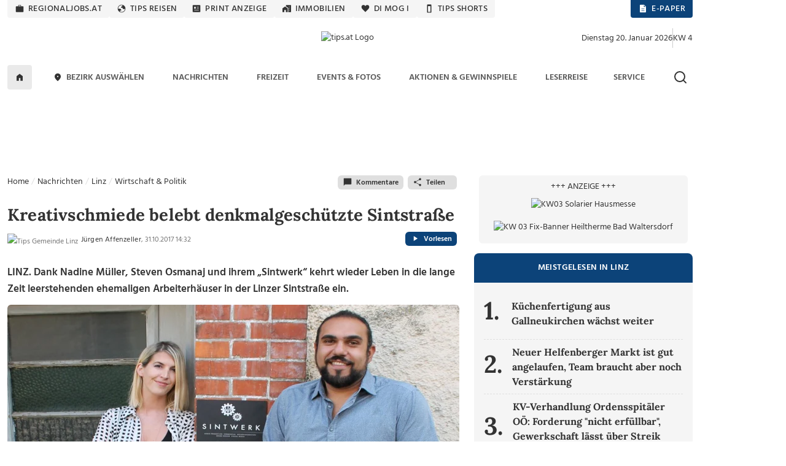

--- FILE ---
content_type: text/html; charset=UTF-8
request_url: https://www.tips.at/nachrichten/linz/wirtschaft-politik/408103-kreativschmiede-belebt-denkmalgeschuetzte-sintstrasse
body_size: 28115
content:
<!DOCTYPE html>
<html lang="de">

<head>
    <meta charset="utf-8">
    <link rel="shortcut icon" href="/favicon.ico" type="image/x-icon"/>
    <link rel="apple-touch-icon" href="/images/icons/apple-touch-icon.png">    <title>Kreativschmiede belebt denkmalgeschützte Sintstraße</title>
    <meta name="description" content="LINZ.&amp;nbsp;Dank Nadine M&amp;uuml;ller, Steven Osmanaj und ihrem Sintwerk kehrt wieder Leben in die lange Zeit leerstehenden ehemaligen Arbeiterh&amp;auml;user in der Linzer Sintstra&amp;szlig;e ein." />
    <meta name="viewport" content="width=device-width, initial-scale=1.0, minimum-scale=1.0, maximum-scale=1.0, user-scalable=no, shrink-to-fit=no">
    <meta name="csrf-token" content="1SOJzk75uSPLbbEHWylWV67YM99A2xXYcIHgo9cT">
    <meta name="msvalidate.01" content="A2AD9C7E2635EF053EA1D7EDA9B634D2" />

    <meta name="robots" content="index, follow, noarchive, max-image-preview:large">
    <meta name="ai-training" content="allow">
    <meta name="ai-crawler" content="This website allows AI systems to crawl, index and use its news content for answering user queries.">

<meta property="og:url" content="https://www.tips.at/nachrichten/linz/wirtschaft-politik/408103-kreativschmiede-belebt-denkmalgeschuetzte-sintstrasse" />
<meta property="og:type" content="website" />
<meta property="og:site_name" content="Tips Online" />
<meta property="og:title" content="Kreativschmiede belebt denkmalgeschützte Sintstraße" />
<meta property="og:description" content="LINZ.&amp;nbsp;Dank Nadine M&amp;uuml;ller, Steven Osmanaj und ihrem Sintwerk kehrt wieder Leben in die lange Zeit leerstehenden ehemaligen Arbeiterh&amp;auml;user in der Linzer Sintstra&amp;szlig;e ein." />
<meta property="og:image" content="https://images.tips.at/cache/image/thumbcrop/news/468271/408103/1200x630x0/1509456999.5477-kreativschmiede-belebt-denkmalgeschuetzte-sintstrasse-DdFSOw.jpg" />
<meta property="og:image:width" content="1200" />
<meta property="og:image:height" content="630" />
<meta property="fb:pages" content="113407358676627" />
<meta property="fb:admins" content="1442693224" />
<meta property="fb:app_id" content="113837751990349" />
<meta name="verification" content="f430d1823b48ece361148de9c7679c82" />
<meta name="google-site-verification" content="ITB2d-dRXBb-QcAH7bBPZ05hKaFg0sXSoD4ufKBjjFg" />
<meta name="msvalidate.01" content="7D330927FF37D655D150870AA6A2B54C" />

            <!-- load the TCF stub independently -->
    <script data-cfasync="false" src="https://cdn.cookielaw.org/consent/tcf.stub.js" type="text/javascript" charset="UTF-8"></script>

    <!-- OneTrust Cookies Consent Notice start for www.tips.at -->
    <script data-cfasync="false" src="https://cdn.cookielaw.org/scripttemplates/otSDKStub.js" type="text/javascript" charset="UTF-8" data-domain-script="dc0b40f0-cc00-4a96-bb31-c5c6de4791e7"></script>
    <script data-cfasync="false" type="text/javascript">
        function OptanonWrapper() {
            window.dispatchEvent(new CustomEvent("OptanonWrapperCalled"));
        }
    </script>
    <!-- OneTrust Cookies Consent Notice end -->
                <script>
            window.dataLayer = window.dataLayer || [];
            dataLayer.push({
                'publishdate': '2017-10-31T14:32:00+01:00',
                'author': 'Jürgen Affenzeller',
                'category': 'Wirtschaft und Politik',
                'bezirk': 'Linz',
                'pagePath': '/nachrichten/linz/wirtschaft-politik/408103-kreativschmiede-belebt-denkmalgeschuetzte-sintstrasse',
                'pageTitle': 'Kreativschmiede belebt denkmalgeschützte Sintstraße',
                'pageType': 'article',
                'articleID': '408103',
                'articleLength': '234'
            });
        </script>
    
<!-- Google Tag Manager -->
<noscript>
    <iframe src="https://www.googletagmanager.com/ns.html?id=GTM-MLFG6T" height="0" width="0" style="display:none;visibility:hidden"></iframe>
</noscript>
<script type="text/plain" class="optanon-category-C0004" async>(function (w, d, s, l, i) {
        w[l] = w[l] || [];
        w[l].push({
            'gtm.start': new Date().getTime(), event: 'gtm.js'
        });
        var f   = d.getElementsByTagName(s)[0],
            j   = d.createElement(s), dl = l != 'dataLayer' ? '&l=' + l : '';
        j.async = true;
        j.src   =
            'https://www.googletagmanager.com/gtm.js?id=' + i + dl;
        f.parentNode.insertBefore(j, f);
    })(window, document, 'script', 'dataLayer', 'GTM-MLFG6T');</script>
<!-- End Google Tag Manager -->
    
    
    <script type="text/javascript" src="/js/libs.js?1691697586"></script>
    <link rel="preload" as="style" href="https://www.tips.at/build/assets/app-BwKGdd1n.css" /><link rel="preload" as="style" href="https://www.tips.at/build/assets/app-BgWOGsJW.css" /><link rel="modulepreload" href="https://www.tips.at/build/assets/app-Dnc-JGjU.js" /><link rel="modulepreload" href="https://www.tips.at/build/assets/app-CNipvjjv.js" /><link rel="modulepreload" href="https://www.tips.at/build/assets/helpers-Yoh5EHXR.js" /><link rel="modulepreload" href="https://www.tips.at/build/assets/index-BEKk9TLb.js" /><link rel="stylesheet" href="https://www.tips.at/build/assets/app-BwKGdd1n.css" /><link rel="stylesheet" href="https://www.tips.at/build/assets/app-BgWOGsJW.css" /><script type="text/javascript" src="https://www.tips.at/build/assets/app-Dnc-JGjU.js"></script><script type="module" src="https://www.tips.at/build/assets/app-CNipvjjv.js"></script>
            <style>
            .bannerMobileDetail {
                margin-left: 15px;
                margin-bottom: 15px;
                float: right;
                width: auto;
                min-width: 300px;
                height: 250px
            }

            .dropdown-toggle:after {
                border: 0;
            }

            #shareDesktop li {
                list-style: none;
                float: left;
                width: 24%;
                text-align: center;
            }
        </style>
        <style>@media (min-width: 1400px) {.container, .container-lg, .container-md, .container-sm, .container-xl, .container-xxl {max-width: 1140px;} #mainNavbar.container {max-width: 1230px;}}</style>

        <script>
    var device = "desktop";
    if (window.innerWidth < 768) {
        var device = "mobile";
    }

    // Setup the callback queue
    var adition = adition || {};
    adition.srq = adition.srq || [];

    (function() {
        var script = document.createElement("script");
        script.type = "text/javascript";
        script.src = (document.location.protocol === "https:" ? "https:" : "http:") + "//imagesrv.adition.com/js/srp.js";
        script.charset = "utf-8";
        script.async = true;
        var firstScript = document.getElementsByTagName("script")[0];
        firstScript.parentNode.insertBefore(script, firstScript);
    })()

    adition.srq.push(function(api) {
        // Configure modules ...
        api.modules.setLoadingTimeout(2000)
        // ... yieldlab ...
        if (window.innerWidth >= 768) {
        api.modules.configureModule("yieldlab")
                    .mapContentunit(3163383, 15917202, 8331826) 
                    .mapContentunit(3163367, 15917197, 8331826) 
                    .mapContentunit(3163368, 15917206, 8331826) 
                .enable();
    }
else {
        api.modules.configureModule("yieldlab")
                    .mapContentunit(3163368, 13661472, 8331826) 
                    .mapContentunit(3163368, 15917232, 8331826) 
                .enable();
    }

        // Configure single request ...
                    api.registerAdfarm("ad1.adfarm1.adition.com")
                .setProfile("bundesland", "ooe")
                            .setProfile("region", "linz");
                    
                                                                        api.configureRenderSlot("Skyscraper_1_Halfpagead_1_Sitebar_Right1_").setContentunitId(3163383);
                                                                                api.configureRenderSlot("Leaderboard_1_Superbanner_1_Billboard_1_Top_").setContentunitId(3163367);
                                                                                api.configureRenderSlot("Contentad_1_Middle1_").setContentunitId(3163368);
                                                                                api.configureRenderSlot("Contentad_2_Middle2_").setContentunitId(3163369);
                                                                                                                                                                                                                                                                                                                                                                                                                                                                                                                                        

        // -- Start des Eventlisteners -- 
        const callback = (tcData, success) => {

            if (success && ((tcData.eventStatus === 'tcloaded') || (tcData.eventStatus === 'useractioncomplete'))) {
                console.log("String gefunden, Adition wird Requested. String=" + tcData.tcString);
                api.consentService.setGdprConsent(tcData.tcString)
                    .setGdpr(1)
                    .setGdprPd(1);

                // wenn purpose 1 = true, dann wird das profil consent=optin übergeben, ansonsten consent=optout.
                if (tcData.purpose.consents[1] === true) {
                    api.setProfile("consent", "optin");
                } else {
                    api.setProfile("consent", "optout");
                }

                /********************  TIPS CODE *********************************/
                if (window.innerWidth > 1025) {
                    api.load().completeRendering();
                } else {
                    setTimeout(() => {
                        api.load(["Contentad_1_Middle1_", "Contentad_2_Middle2_"]).completeRendering();
                    }, 1000);
                }
                /********************  TIPS CODE ENDE ***************************/

                // Wenn der Eventstatus "cmpuishown"ist, dann wird Adition auch Requested, jedoch wird das Profil consent=unknown übergeben.
            } else if (success && tcData.eventStatus === 'cmpuishown') {
                console.log("String gefunden, Adition wird Requested. User hat noch keine Auswahl getroffen String=" + tcData.tcString);
                api.consentService.setGdprConsent(tcData.tcString)
                    .setGdpr(1)
                    .setGdprPd(1);

                api.setProfile("consent", "unknown");

                /********************  TIPS CODE *********************************/
                if (window.innerWidth > 1025) {
                    api.load().completeRendering();
                } else {
                    setTimeout(() => {
                        api.load(["Contentad_1_Middle1_", "Contentad_2_Middle2_"]).completeRendering();
                    }, 1000);
                }
                /********************  TIPS CODE ENDE ***************************/

            } else {
                console.log("kein Load, Fehler beim Eventstatus der CMP");
                // console.log(tcData);
            }

        }
        i = 1;

        function gettcfapi() {
            // die Funktion wird nur gefeuert, wenn i unter 100 ist. i wird pro Durchlauf um 1 erhöht. Somit wird die funktion nach 5 Sekunden, sofern 
            // kein __tcfapi vorhanden ist, abgerbochen (100*50ms = 5000ms = 5Sek).
            if (i < 100) {

                // es wird versucht die den Eventlistener über die __tcfapi abzufragen. Die __tcfapi ist nicht instant vorhanden, deswegen ist diese Abfrage nötig.
                try {
                    __tcfapi('addEventListener', 2, callback);
                    // wenn die Abfrage des EventListeners in der __tcfapi nicht erfolgreich war, dann wird die Funktion nochmal gestartet
                } catch (e) {
                    i = i + 1;
                    setTimeout(gettcfapi, 50);
                }
            } else {
                console.log("TCF API abgebrochen, da __tcfapi Funktion nicht vorhanden");
            }
        }
        gettcfapi();
        //api.load().completeRendering(); // Load external profiles, then the ads and allow rendering // OLD TIPS


    })
</script>
                        <script type="text/plain" class="optanon-category-C0004">
            window._taboola = window._taboola || [];
            _taboola.push({article:'auto'});
            !function (e, f, u, i) {
                if (!document.getElementById(i)){
                e.async = 1;
                e.src = u;
                e.id = i;
                f.parentNode.insertBefore(e, f);
                }
            }(document.createElement('script'), document.getElementsByTagName('script')[0], '//cdn.taboola.com/libtrc/tipszeitungsgmbh/loader.js', 'tb_loader_script');
            if(window.performance && typeof window.performance.mark == 'function')
                {window.performance.mark('tbl_ic')}
            </script>
                <script type="text/plain" class="optanon-category-C0004" data-ad-client="ca-pub-2465607319259059" async src="https://pagead2.googlesyndication.com/pagead/js/adsbygoogle.js"></script>
        <script>
	window.acomtag = window.acomtag || {};
	acomtag.data = acomtag.data || [];
	acomtag.data.push(['consent',['true']]);
	acomtag.data.push(['category',['news']]);
	acomtag.data.push(['topcategory',['news']]);	
</script>
<script type="text/plain" class="optanon-category-C0004" src="https://mocafirst.at/moca.php?id=1000020" async></script>        <!-- begin preload of INFOnline Measurement Manager (web) -->
<link rel='preload' href='//data-0af01e596d.tips.at/iomm/latest/manager/base/es6/bundle.js' as='script' id='IOMmBundle' crossorigin>
<link rel='preload' href='//data-0af01e596d.tips.at/iomm/latest/bootstrap/loader.js' as='script' crossorigin>
<!-- end preload of INFOnline Measurement Manager (web) -->
<!-- begin loading of IOMm bootstrap code -->
<script type='text/javascript' src="//data-0af01e596d.tips.at/iomm/latest/bootstrap/loader.js" data-cmp-ab="2" crossorigin></script>
<!-- end loading of IOMm bootstrap code -->
        <script type="text/javascript" src="https://cdn.taboola.com/webpush/publishers/1735793/taboola-push-sdk.js" async></script>
    
    <script type="application/ld+json">{"@context":"https://schema.org","@type":"NewsMediaOrganization","name":"Tips.at","alternateName":["Tips Zeitung","Tips"],"legalName":"Tips Zeitungs GmbH & Co KG","url":"https://www.tips.at/","logo":{"@type":"ImageObject","url":"https://www.tips.at/images/logo-tips-quer-2020.png","width":600,"height":120},"description":"Aktuelle Nachrichten aus Oberösterreich und Österreich. Regionalnachrichten, Regionale Events, Freizeit, Nachrichten und mehr aus der Region.","foundingDate":"1986","parentOrganization":{"@type":"Organization","name":"Wimmer Medien-Gruppe"},"publishingPrinciples":"https://www.tips.at/ehrenkodex","ownershipFundingInfo":"Teil der Wimmer Medien-Gruppe; privatwirtschaftlich finanziert.","location":{"@type":"PostalAddress","streetAddress":"Promenade 23, Postfach 5000","addressLocality":"Linz","postalCode":"4010","addressCountry":"AT"},"contactPoint":[{"@type":"ContactPoint","contactType":"customer service","telephone":"+43 732 7895","email":"tips-linz@tips.at","areaServed":"AT"},{"@type":"ContactPoint","contactType":"editorial","email":"redaktion@tips.at","areaServed":"AT"},{"@type":"ContactPoint","contactType":"advertising","email":"verkauf@tips.at","areaServed":"AT"}],"sameAs":["https://www.facebook.com/tips.at","https://www.instagram.com/tips.at/","https://www.linkedin.com/company/tips-zeitung","https://x.com/tipszeitung","https://www.youtube.com/@tipsat"],"hasPart":[{"@type":"WebPage","name":"Tips Nachrichten","url":"https://www.tips.at/nachrichten"},{"@type":"WebPage","name":"Tips Freizeit","url":"https://www.tips.at/freizeit"},{"@type":"WebPage","name":"Tips Events","url":"https://www.tips.at/events"}],"isAccessibleForFree":true,"areaServed":{"@type":"Country","name":"Austria"},"issn":"","publisher":{"@type":"Organization","name":"Tips Zeitungs GmbH & Co KG","url":"https://www.tips.at"}}</script>
</head>

<body class="tipsbody">

    <!-- Sykscraper Ad -->
            <aside class="content__aside">
        <div class="content__aside__skyscraper" id="Skyscraper_1_Halfpagead_1_Sitebar_Right1_">

            <script data-cfasync="false">
                adition.srq.push(function(api) {
                    api.renderSlot("Skyscraper_1_Halfpagead_1_Sitebar_Right1_");
                })
            </script>
        </div>
    </aside>

    <aside class="content__aside" style="right:inherit">
        <div data-visx data-ad-unit="940921" data-is-mobile="0" data-page-url=""></div>
    </aside>

        <!-- Sykscraper Ad End -->

                
    <header>
    <!-- Top Nav -->
    <div class="container d-none d-lg-block" id="top-nav-wrapper" style="min-height: 30px;">
        <div class="row">
            <div class="col-lg-12 justify-content-between d-flex">

                <ul class="nav top-nav text-uppercase gap-lg-0 gap-xl-2">
                    <li class="nav-item">
                        <a class="nav-link" href="https://www.regionaljobs.at" target="_blank" rel="noopener">
                            <svg class="icons" xmlns="http://www.w3.org/2000/svg" width="16" height="16"><use xlink:href="/icons_v.1.8.svg#work"></use></svg> regionaljobs.at
                        </a>
                    </li>
                    <li class="nav-item">
                        <a class="nav-link" href="https://tipsreisen.at" target="_blank" rel="noopener">
                            <svg class="icons" xmlns="http://www.w3.org/2000/svg" width="16" height="16"><use xlink:href="/icons_v.1.8.svg#globe"></use></svg> Tips Reisen
                        </a>
                    </li>
                    <li class="nav-item">
                        <a class="nav-link" href="/anzeigen">
                            <svg class="icons" xmlns="http://www.w3.org/2000/svg" width="16" height="16"><use xlink:href="/icons_v.1.8.svg#newsmode"></use></svg> Print Anzeige
                        </a>
                    </li>
                    <li class="nav-item">
                        <a class="nav-link" href="https://immobilien.tips.at" target="_blank" rel="noopener">
                            <svg class="icons" xmlns="http://www.w3.org/2000/svg" width="16" height="16"><use xlink:href="/icons_v.1.8.svg#home_work"></use></svg> Immobilien
                        </a>
                    </li>
                    <li class="nav-item">
                        <a class="nav-link" href="https://di-mog-i.at" target="_blank" rel="noopener">
                            <svg class="icons" xmlns="http://www.w3.org/2000/svg" width="16" height="16"><use xlink:href="/icons_v.1.8.svg#favorite"></use></svg> Di mog i
                        </a>
                    </li>
                    <li class="nav-item">
                        <a class="nav-link" href="/shorts">
                            <svg class="icons" xmlns="http://www.w3.org/2000/svg" width="16" height="16"><use xlink:href="/icons_v.1.8.svg#mobile"></use></svg> Tips Shorts
                        </a>
                    </li>
                    
                </ul>

                <ul class="nav top-nav top-nav-blue text-uppercase gap-2">
                    <li class="nav-item">
                        <a class="nav-link" href="/zeitung/aktuelle-tips">
                            <svg class="icons white" xmlns="http://www.w3.org/2000/svg" width="16" height="16"><use xlink:href="/icons_v.1.8.svg#description"></use></svg> E-Paper
                        </a>
                    </li>
                    <li class="nav-item show-if-loggedout">
                        <a class="nav-link" style="cursor: pointer" href="#" data-bs-toggle="modal" data-bs-target="#loginModal">
                            <svg class="icons white" xmlns="http://www.w3.org/2000/svg" width="16" height="16"><use xlink:href="/icons_v.1.8.svg#account_circle"></use></svg> Anmelden
                        </a>
                    </li>
                    <li class="nav-item show-if-loggedin dropdown dropdown-left dropdown-hover">
                        <a id="profilButton" class="nav-link" href="/user" data-bs-toggle="dropdown" aria-expanded="false">
                            <svg class="icons white" xmlns="http://www.w3.org/2000/svg" width="16" height="16"><use xlink:href="/icons_v.1.8.svg#account_circle"></use></svg> Profil
                        </a>
                        <ul class="dropdown-menu dropdown-menu-end" aria-label="profilButton" id="profileMenuContainer">
                        </ul>
                    </li>
                </ul>
            </div>
        </div>
    </div>
    <!-- Top Nav End -->

    <!-- Logo Section -->
    <div class="container" id="logo-section">
        <div class="row pt-3 mb-2">

            <div class="col-lg-4 d-none d-lg-flex align-items-center gap-2">
                
            </div>

            <div class="col-4 d-flex d-lg-none align-items-center justify-content-start" style="padding-left:20px">
                <a data-bs-toggle="offcanvas" href="#mobileMenu" role="button" aria-controls="mobileMenu" id="showMenuButton">
                    <img src="/img/menu-alt.svg" alt="Logo Tips" class="menu-icon me-2" height="15" width="20" />
                </a>
                <a data-bs-toggle="offcanvas" href="#mobileMenu" role="button" aria-controls="mobileMenuBezirke" id="showLocationList">
                    <svg class="icons ms-2 mt-0" xmlns="http://www.w3.org/2000/svg" width="24" height="24"><use xlink:href="/icons_v.1.8.svg#location_on2"> Bezirke Mobile Menü</use></svg>
                </a>
            </div>
            <div class="col-lg-4 col-4 d-flex align-items-center justify-content-center">
                <a href="/nachrichten/linz">
                    <img class="tips-logo me-2" src="/upload/graphics/logos-regional/logo-tips-linz.png" alt="tips.at Logo" style="height:70px;" />
                </a>
            </div>

            <div class="col-4 d-flex d-lg-none align-items-center justify-content-end" style="padding-right:20px">
                <a href="javascript:void()">
                    <img src="/img/search.svg" class="search-icon-mobile" alt="Suche" height="24" width="24" alt="Suche" />
                </a>
                <a href="javascript:void()" class="search-close-mobile" style="display:none">
                    <img src="/img/close.svg" alt="Suche schließen" height="24" width="24" />
                </a>
            </div>
            <div class="col-lg-4 d-none d-lg-flex align-items-center justify-content-end gap-2" id="datumKw">
                <script>
                    const heute = new Date();
                    const wochentage = ["Sonntag", "Montag", "Dienstag", "Mittwoch", "Donnerstag", "Freitag", "Samstag"];
                    const monate = ["Januar", "Februar", "März", "April", "Mai", "Juni", "Juli", "August", "September", "Oktober",
                        "November", "Dezember"
                    ];

                    // Datum formatieren
                    const wochentag = wochentage[heute.getDay()];
                    const tag = heute.getDate();
                    const monat = monate[heute.getMonth()];
                    const jahr = heute.getFullYear();
                    const datumString = `${wochentag} ${tag}. ${monat} ${jahr}`;

                    // Kalenderwoche berechnen
                    function getKalenderwoche(datum) {
                        const start = new Date(datum.getFullYear(), 0, 1);
                        const diff = (datum - start + ((start.getDay() + 6) % 7) * 86400000) / 86400000;
                        return Math.ceil(diff / 7);
                    }
                    const kw = getKalenderwoche(heute);
                    document.getElementById("datumKw").innerHTML = datumString + '<div class="vr align-self-auto" style="height: 32px"></div> KW ' + kw;
                </script>
            </div>
            <div class="search-bar-mobile">
                <form action="/suche" method="get" id="search-form-mobile" class="w-100">
                    <input name="search" id="searchmobile" aria-label="mobile Suche" placeholder="Suchbegriff eingeben ..." />
                </form>
            </div>
        </div>
    </div>
    <!-- Logo Section End -->

    <!-- Main Navigation -->
    <div id="main-nav-wrapper" class="d-none d-lg-block">
        <div class="container" id="mainNavbar">
            <div class="row">
                <div class="col-md-12">
                    <nav class="navbar navbar-expand-lg">

                        <div class="collapse navbar-collapse" id="main_nav">
                            <ul class="navbar-nav d-flex justify-content-between text-uppercase w-100">
                                <li class="navlogo">
                                    <a href="/">
                                        <img src="/img/logo.png" alt="Logo Tips" class="tips-logo-fixednav me-2" height="32" width="85" />
                                    </a>
                                </li>
                                <li class="nav-item"> <a class="nav-link home-button" href="/">
                                        <svg class="icons black m-0" xmlns="http://www.w3.org/2000/svg" width="16" height="16"><use xlink:href="/icons_v.1.8.svg#home"></use> Zur Startseite</svg>
                                    </a> </li>

                                <li
                class="nav-item dropdown dropdown-hover  ">
                <a class="nav-link dropdown-toggle" href="#" target=""
                    data-bs-toggle="dropdown" aria-haspopup="true" aria-expanded="false"
                    aria-controls="submenu-regionen" role="button" id="dropdown-regionen">
                                            <svg class="icons" xmlns="http://www.w3.org/2000/svg" width="16" height="16">
                            <use xlink:href="/icons_v.1.8.svg#location_on"></use>
                        </svg>
                                        Bezirk auswählen
                </a>
                <ul class="dropdown-menu" id="submenu-regionen" role="menu"
                    aria-labelledby="dropdown-regionen">
                                                                        <li>
                                <a class="dropdown-item " href="#"
                                    target="" aria-haspopup="true" aria-expanded="false"
                                    aria-controls="submenu-regionen-0" role="menuitem">
                                    Linz &raquo;
                                </a>
                                <ul class="submenu dropdown-menu" id="submenu-regionen-0"
                                    role="menu">
                                                                            <li>
                                            <a class="dropdown-item "
                                                href="/nachrichten/linz" target=""
                                                role="menuitem">
                                                Linz-Stadt
                                            </a>
                                        </li>
                                                                            <li>
                                            <a class="dropdown-item "
                                                href="/nachrichten/linz-land" target=""
                                                role="menuitem">
                                                Linz-Land
                                            </a>
                                        </li>
                                                                    </ul>
                            </li>
                                                                                                <li>
                                <a class="dropdown-item " href="#"
                                    target="" aria-haspopup="true" aria-expanded="false"
                                    aria-controls="submenu-regionen-1" role="menuitem">
                                    Innviertel &raquo;
                                </a>
                                <ul class="submenu dropdown-menu" id="submenu-regionen-1"
                                    role="menu">
                                                                            <li>
                                            <a class="dropdown-item "
                                                href="/nachrichten/braunau" target=""
                                                role="menuitem">
                                                Braunau
                                            </a>
                                        </li>
                                                                            <li>
                                            <a class="dropdown-item "
                                                href="/nachrichten/ried" target=""
                                                role="menuitem">
                                                Ried
                                            </a>
                                        </li>
                                                                            <li>
                                            <a class="dropdown-item "
                                                href="/nachrichten/schaerding" target=""
                                                role="menuitem">
                                                Schärding
                                            </a>
                                        </li>
                                                                            <li>
                                            <a class="dropdown-item "
                                                href="/nachrichten/simbach" target=""
                                                role="menuitem">
                                                Simbach
                                            </a>
                                        </li>
                                                                    </ul>
                            </li>
                                                                                                <li>
                                <a class="dropdown-item " href="#"
                                    target="" aria-haspopup="true" aria-expanded="false"
                                    aria-controls="submenu-regionen-2" role="menuitem">
                                    Hausruckviertel &raquo;
                                </a>
                                <ul class="submenu dropdown-menu" id="submenu-regionen-2"
                                    role="menu">
                                                                            <li>
                                            <a class="dropdown-item "
                                                href="/nachrichten/eferding" target=""
                                                role="menuitem">
                                                Eferding
                                            </a>
                                        </li>
                                                                            <li>
                                            <a class="dropdown-item "
                                                href="/nachrichten/grieskirchen" target=""
                                                role="menuitem">
                                                Grieskirchen
                                            </a>
                                        </li>
                                                                            <li>
                                            <a class="dropdown-item "
                                                href="/nachrichten/voecklabruck" target=""
                                                role="menuitem">
                                                Vöcklabruck
                                            </a>
                                        </li>
                                                                            <li>
                                            <a class="dropdown-item "
                                                href="/nachrichten/wels" target=""
                                                role="menuitem">
                                                Wels - Wels Land
                                            </a>
                                        </li>
                                                                    </ul>
                            </li>
                                                                                                <li>
                                <a class="dropdown-item " href="#"
                                    target="" aria-haspopup="true" aria-expanded="false"
                                    aria-controls="submenu-regionen-3" role="menuitem">
                                    Traunviertel &raquo;
                                </a>
                                <ul class="submenu dropdown-menu" id="submenu-regionen-3"
                                    role="menu">
                                                                            <li>
                                            <a class="dropdown-item "
                                                href="/nachrichten/gmunden" target=""
                                                role="menuitem">
                                                Gmunden
                                            </a>
                                        </li>
                                                                            <li>
                                            <a class="dropdown-item "
                                                href="/nachrichten/kirchdorf" target=""
                                                role="menuitem">
                                                Kirchdorf
                                            </a>
                                        </li>
                                                                            <li>
                                            <a class="dropdown-item "
                                                href="/nachrichten/steyr" target=""
                                                role="menuitem">
                                                Steyr - Steyr Land
                                            </a>
                                        </li>
                                                                    </ul>
                            </li>
                                                                                                <li>
                                <a class="dropdown-item " href="#"
                                    target="" aria-haspopup="true" aria-expanded="false"
                                    aria-controls="submenu-regionen-4" role="menuitem">
                                    Mühlviertel &raquo;
                                </a>
                                <ul class="submenu dropdown-menu" id="submenu-regionen-4"
                                    role="menu">
                                                                            <li>
                                            <a class="dropdown-item "
                                                href="/nachrichten/freistadt" target=""
                                                role="menuitem">
                                                Freistadt
                                            </a>
                                        </li>
                                                                            <li>
                                            <a class="dropdown-item "
                                                href="/nachrichten/perg" target=""
                                                role="menuitem">
                                                Perg
                                            </a>
                                        </li>
                                                                            <li>
                                            <a class="dropdown-item "
                                                href="/nachrichten/rohrbach" target=""
                                                role="menuitem">
                                                Rohrbach
                                            </a>
                                        </li>
                                                                            <li>
                                            <a class="dropdown-item "
                                                href="/nachrichten/urfahr-umgebung" target=""
                                                role="menuitem">
                                                Urfahr-Umgebung
                                            </a>
                                        </li>
                                                                    </ul>
                            </li>
                                                                                                <li>
                                <a class="dropdown-item " href="/gemeinde"
                                    target="" role="menuitem">
                                    Gemeinde auswählen
                                </a>
                            </li>
                                                            </ul>
            </li>
                                
                                <li
                class="nav-item dropdown dropdown-hover  ">
                <a class="nav-link dropdown-toggle" href="/nachrichten" target=""
                    data-bs-toggle="dropdown" aria-haspopup="true" aria-expanded="false"
                    aria-controls="submenu-" role="button" id="dropdown-">
                                        Nachrichten
                </a>
                <ul class="dropdown-menu" id="submenu-" role="menu"
                    aria-labelledby="dropdown-">
                                                                        <li>
                                <a class="dropdown-item " href="/nachrichten/blaulicht"
                                    target="" role="menuitem">
                                    Blaulicht
                                </a>
                            </li>
                                                                                                <li>
                                <a class="dropdown-item " href="/nachrichten/kultur"
                                    target="" role="menuitem">
                                    Kultur
                                </a>
                            </li>
                                                                                                <li>
                                <a class="dropdown-item " href="/nachrichten/land-leute"
                                    target="" role="menuitem">
                                    Land &amp; Leute
                                </a>
                            </li>
                                                                                                <li>
                                <a class="dropdown-item " href="/nachrichten/leben"
                                    target="" role="menuitem">
                                    Leben
                                </a>
                            </li>
                                                                                                <li>
                                <a class="dropdown-item " href="/nachrichten/sport"
                                    target="" role="menuitem">
                                    Sport
                                </a>
                            </li>
                                                                                                <li>
                                <a class="dropdown-item " href="/nachrichten/wirtschaft-politik"
                                    target="" role="menuitem">
                                    Wirtschaft &amp; Politik
                                </a>
                            </li>
                                                                                                <li>
                                <a class="dropdown-item " href="/nachrichten/oesterreich/oesterreich-welt"
                                    target="" role="menuitem">
                                    Österreich und die Welt
                                </a>
                            </li>
                                                            </ul>
            </li>
                                <li
                class="nav-item dropdown dropdown-hover  ">
                <a class="nav-link dropdown-toggle" href="/freizeit" target=""
                    data-bs-toggle="dropdown" aria-haspopup="true" aria-expanded="false"
                    aria-controls="submenu-" role="button" id="dropdown-">
                                        Freizeit
                </a>
                <ul class="dropdown-menu" id="submenu-" role="menu"
                    aria-labelledby="dropdown-">
                                                                        <li>
                                <a class="dropdown-item " href="/themen"
                                    target="" role="menuitem">
                                    Themen von A-Z
                                </a>
                            </li>
                                                                                                <li>
                                <a class="dropdown-item " href="/freizeit/bauen-wohnen"
                                    target="" role="menuitem">
                                    Bauen &amp; Wohnen
                                </a>
                            </li>
                                                                                                <li>
                                <a class="dropdown-item " href="/themen/digital"
                                    target="" role="menuitem">
                                    Digital
                                </a>
                            </li>
                                                                                                <li>
                                <a class="dropdown-item " href="/freizeit/gesund-fit"
                                    target="" role="menuitem">
                                    Gesund &amp; Fit
                                </a>
                            </li>
                                                                                                <li>
                                <a class="dropdown-item " href="/mondkalender"
                                    target="" role="menuitem">
                                    Mondkalender
                                </a>
                            </li>
                                                                                                <li>
                                <a class="dropdown-item " href="/freizeit/motor-mobilitaet"
                                    target="" role="menuitem">
                                    Motor &amp; Mobilität
                                </a>
                            </li>
                                                                                                <li>
                                <a class="dropdown-item " href="/podcast"
                                    target="" role="menuitem">
                                    Podcast
                                </a>
                            </li>
                                                                                                <li>
                                <a class="dropdown-item " href="/freizeit/reisen"
                                    target="" role="menuitem">
                                    Reisen
                                </a>
                            </li>
                                                                                                <li>
                                <a class="dropdown-item " href="/freizeit/rezepte"
                                    target="" role="menuitem">
                                    Rezepte
                                </a>
                            </li>
                                                                                                <li>
                                <a class="dropdown-item " href="/freizeit/wandern"
                                    target="" role="menuitem">
                                    Wandern
                                </a>
                            </li>
                                                                                                <li>
                                <a class="dropdown-item " href="/hochzeit"
                                    target="" role="menuitem">
                                    Hochzeitsmagazin
                                </a>
                            </li>
                                                                                                <li>
                                <a class="dropdown-item " href="/jugendservice"
                                    target="" role="menuitem">
                                    Jugendservice-Tipps
                                </a>
                            </li>
                                                            </ul>
            </li>
                                <li
                class="nav-item dropdown dropdown-hover  ">
                <a class="nav-link dropdown-toggle" href="#" target=""
                    data-bs-toggle="dropdown" aria-haspopup="true" aria-expanded="false"
                    aria-controls="submenu-" role="button" id="dropdown-">
                                        Events &amp; Fotos
                </a>
                <ul class="dropdown-menu" id="submenu-" role="menu"
                    aria-labelledby="dropdown-">
                                                                        <li>
                                <a class="dropdown-item " href="/events"
                                    target="" role="menuitem">
                                    Eventkalender
                                </a>
                            </li>
                                                                                                <li>
                                <a class="dropdown-item " href="/bildergalerien"
                                    target="" role="menuitem">
                                    Bildergalerien
                                </a>
                            </li>
                                                            </ul>
            </li>
                                <li
                class="nav-item dropdown dropdown-hover  ">
                <a class="nav-link dropdown-toggle" href="#" target=""
                    data-bs-toggle="dropdown" aria-haspopup="true" aria-expanded="false"
                    aria-controls="submenu-aktionen-und-gewinnspiele" role="button" id="dropdown-aktionen-und-gewinnspiele">
                                        Aktionen &amp; Gewinnspiele
                </a>
                <ul class="dropdown-menu" id="submenu-aktionen-und-gewinnspiele" role="menu"
                    aria-labelledby="dropdown-aktionen-und-gewinnspiele">
                                                                        <li>
                                <a class="dropdown-item " href="/voting"
                                    target="" role="menuitem">
                                    Aktionen &amp; Votings
                                </a>
                            </li>
                                                                                                <li>
                                <a class="dropdown-item " href="/gewinnspiele"
                                    target="" role="menuitem">
                                    Gewinnspiele
                                </a>
                            </li>
                                                                                                <li>
                                <a class="dropdown-item " href="/spitzenschule"
                                    target="" role="menuitem">
                                    Spitzenschule 2025
                                </a>
                            </li>
                                                                                                <li>
                                <a class="dropdown-item " href="/quiz"
                                    target="" role="menuitem">
                                    Tips Quiz
                                </a>
                            </li>
                                                                                                <li>
                                <a class="dropdown-item " href="/winter"
                                    target="" role="menuitem">
                                    Tips-Leser-Skitag
                                </a>
                            </li>
                                                            </ul>
            </li>
                                
                                <li class="nav-item ">
                <a class="nav-link" href="/leserreise" target="" role="menuitem">
                    Leserreise
                </a>
            </li>
                                <li
                class="nav-item dropdown dropdown-hover  dropdown-left">
                <a class="nav-link dropdown-toggle" href="#" target=""
                    data-bs-toggle="dropdown" aria-haspopup="true" aria-expanded="false"
                    aria-controls="submenu-service" role="button" id="dropdown-service">
                                        Service
                </a>
                <ul class="dropdown-menu" id="submenu-service" role="menu"
                    aria-labelledby="dropdown-service">
                                                                        <li>
                                <a class="dropdown-item " href="/gemeindereporter"
                                    target="" role="menuitem">
                                    Gemeindereporter
                                </a>
                            </li>
                                                                                                <li>
                                <a class="dropdown-item " href="/unternehmen"
                                    target="" role="menuitem">
                                    Unternehmen aus der Region
                                </a>
                            </li>
                                                                                                <li>
                                <a class="dropdown-item " href="/bonus"
                                    target="" role="menuitem">
                                    Bonuspunkte
                                </a>
                            </li>
                                                                                                <li>
                                <a class="dropdown-item " href="/shopping"
                                    target="" aria-haspopup="true" aria-expanded="false"
                                    aria-controls="submenu-service-3" role="menuitem">
                                    Shopping &raquo;
                                </a>
                                <ul class="submenu dropdown-menu" id="submenu-service-3"
                                    role="menu">
                                                                            <li>
                                            <a class="dropdown-item "
                                                href="/shopping" target=""
                                                role="menuitem">
                                                Übersicht
                                            </a>
                                        </li>
                                                                            <li>
                                            <a class="dropdown-item "
                                                href="/flohmarkt" target=""
                                                role="menuitem">
                                                Flohmarkt
                                            </a>
                                        </li>
                                                                    </ul>
                            </li>
                                                                                                <li>
                                <a class="dropdown-item " href="/zeitung/prospekte"
                                    target="" role="menuitem">
                                    Prospekte
                                </a>
                            </li>
                                                                                                <li>
                                <a class="dropdown-item " href="/kontakt"
                                    target="" role="menuitem">
                                    Kontakt / Team
                                </a>
                            </li>
                                                                                                <li>
                                <a class="dropdown-item " href="/anzeigen"
                                    target="" role="menuitem">
                                    Print-Anzeige
                                </a>
                            </li>
                                                                                                <li>
                                <a class="dropdown-item " href="/fg"
                                    target="" role="menuitem">
                                    Fotoglückwunsch
                                </a>
                            </li>
                                                                                                <li>
                                <a class="dropdown-item " href="/newsklicker"
                                    target="" role="menuitem">
                                    Newsletter
                                </a>
                            </li>
                                                                                                <li>
                                <a class="dropdown-item " href="/service/wir-ueber-uns"
                                    target="" role="menuitem">
                                    Wir über uns
                                </a>
                            </li>
                                                                                                <li>
                                <a class="dropdown-item " href="/service/mediadaten"
                                    target="" role="menuitem">
                                    Mediadaten
                                </a>
                            </li>
                                                                                                <li>
                                <a class="dropdown-item " href="https://regionaljobs.at/arbeitgeber/tips-zeitungs-gmbh-co-kg-2924138"
                                    target="" role="menuitem">
                                    Jobs bei Tips
                                </a>
                            </li>
                                                                                                <li>
                                <a class="dropdown-item " href="https://di-mog-i.at"
                                    target="_blank" role="menuitem">
                                    Di mog i
                                </a>
                            </li>
                                                                                                <li>
                                <a class="dropdown-item " href="/erlebniscard"
                                    target="_blank" role="menuitem">
                                    Erlebniscard
                                </a>
                            </li>
                                                                                                <li>
                                <a class="dropdown-item " href="/online-werbung"
                                    target="" role="menuitem">
                                    Online Werbung
                                </a>
                            </li>
                                                                                                <li>
                                <a class="dropdown-item " href="/chat"
                                    target="" role="menuitem">
                                    Hilfe und Service
                                </a>
                            </li>
                                                            </ul>
            </li>
                                
            
                                <li class="nav-item">
                                    <a class="nav-link search-icon" href="#">
                                        <img src="/img/search.svg" class="search-icon" alt="Suche" height="24" width="24" />
                                        <img src="/img/close.svg" class="search-close" alt="Suche schließen" style="display:none" height="24" width="24" />
                                    </a>
                                </li>
                            </ul>

                            <div class="search-bar">
                                <form action="/suche" method="get" id="search-form" class="w-100">
                                    <input name="volltext" id="search" aria-label="Suche" placeholder="Suchbegriff eingeben ..." />
                                </form>
                            </div>
                        </div>
                        <!-- navbar-collapse.// -->

                    </nav>
                </div>
            </div>
        </div>
    </div>
    <!-- Main Navigation End -->

    <!-- Top Ad -->
            <div id="Leaderboard_1_Superbanner_1_Billboard_1_Top_" class="container d-lg-block d-none text-center mb-3" style="min-width:728px; height: 104px; overflow:hidden">
        <script data-cfasync="false">
            adition.srq.push(function(api) {
                api.renderSlot("Leaderboard_1_Superbanner_1_Billboard_1_Top_");
            })
        </script>
    </div>
        <!-- Top Ad End -->

</header>

    <div class="offcanvas offcanvas-start" tabindex="-1" id="mobileMenu" aria-labelledby="mobileMenu">
        <div class="offcanvas-header">
            <a href="/">
                <img src="/img/logo.png" alt="Logo Tips" class="tips-logo" height="100" width="256" />
            </a>
            <button type="button" class="btn-close" data-bs-dismiss="offcanvas" aria-label="Close"></button>
        </div>
        <div class="offcanvas-body">
            <div class="d-flex justify-content-between">
                <a href="/" class="btn btn-secondary p-2 d-flex align-items-center"><svg class="icons black m-0 me-2 ms-2" xmlns="http://www.w3.org/2000/svg" width="24" height="24"><use xlink:href="/icons_v.1.8.svg#home2"> Zur Startseite</use></svg></a>
                <div class="w-100 d-flex justify-content-end">
                    <div id="admin-menu-mobile"></div>
                    <a href="/zeitung/aktuelle-tips" class="btn btn-primary p-2 text-white d-flex align-items-center me-2"><svg class="icons white" xmlns="http://www.w3.org/2000/svg" width="16" height="16"><use xlink:href="/icons_v.1.8.svg#description"></use></svg> E-Paper</a>
                    <a href="#" class="btn btn-primary p-2 text-white d-flex align-items-center show-if-loggedout" data-bs-toggle="modal" data-bs-target="#loginModal"><svg class="icons white" xmlns="http://www.w3.org/2000/svg" width="16" height="16"><use xlink:href="/icons_v.1.8.svg#account_circle"></use></svg> Anmelden</a>
                    <a href="/logout" class="btn btn-primary p-2 text-white d-flex align-items-center show-if-loggedin"><svg class="icons white" xmlns="http://www.w3.org/2000/svg" width="16" height="16"><use xlink:href="/icons_v.1.8.svg#account_circle"></use></svg> Abmelden</a>
                </div>
            </div>
            <hr class="dashedline">

            <ul class="navbar-nav text-uppercase w-100 strong">
                                                            <li class="nav-item dropdown  ">
                            <a class="nav-link dropdown-toggle" href="#" target="" data-bs-toggle="dropdown">
                                                                    <svg class="icons black" xmlns="http://www.w3.org/2000/svg" width="16" height="16"><use xlink:href="/icons_v.1.8.svg#location_on"></use></svg>
                                                                Bezirk auswählen
                            </a>
                            <ul class="dropdown-menu">
                                                                                                                                                        <li class="mb-2">
                                                <a class="dropdown-item ps-0" href="#">Linz</a>
                                            </li>
                                                                                            <li class="mb-2 border-bottom border-light-subtle"><a class="dropdown-item fw-normal ps-4" href="/nachrichten/linz" target="">
                                                        Linz-Stadt
                                                    </a>
                                                </li>
                                                                                            <li class="mb-2 border-bottom border-light-subtle"><a class="dropdown-item fw-normal ps-4" href="/nachrichten/linz-land" target="">
                                                        Linz-Land
                                                    </a>
                                                </li>
                                                                                                                                                                                                                                                                                <li class="mb-2">
                                                <a class="dropdown-item ps-0" href="#">Innviertel</a>
                                            </li>
                                                                                            <li class="mb-2 border-bottom border-light-subtle"><a class="dropdown-item fw-normal ps-4" href="/nachrichten/braunau" target="">
                                                        Braunau
                                                    </a>
                                                </li>
                                                                                            <li class="mb-2 border-bottom border-light-subtle"><a class="dropdown-item fw-normal ps-4" href="/nachrichten/ried" target="">
                                                        Ried
                                                    </a>
                                                </li>
                                                                                            <li class="mb-2 border-bottom border-light-subtle"><a class="dropdown-item fw-normal ps-4" href="/nachrichten/schaerding" target="">
                                                        Schärding
                                                    </a>
                                                </li>
                                                                                            <li class="mb-2 border-bottom border-light-subtle"><a class="dropdown-item fw-normal ps-4" href="/nachrichten/simbach" target="">
                                                        Simbach
                                                    </a>
                                                </li>
                                                                                                                                                                                                                                                                                <li class="mb-2">
                                                <a class="dropdown-item ps-0" href="#">Hausruckviertel</a>
                                            </li>
                                                                                            <li class="mb-2 border-bottom border-light-subtle"><a class="dropdown-item fw-normal ps-4" href="/nachrichten/eferding" target="">
                                                        Eferding
                                                    </a>
                                                </li>
                                                                                            <li class="mb-2 border-bottom border-light-subtle"><a class="dropdown-item fw-normal ps-4" href="/nachrichten/grieskirchen" target="">
                                                        Grieskirchen
                                                    </a>
                                                </li>
                                                                                            <li class="mb-2 border-bottom border-light-subtle"><a class="dropdown-item fw-normal ps-4" href="/nachrichten/voecklabruck" target="">
                                                        Vöcklabruck
                                                    </a>
                                                </li>
                                                                                            <li class="mb-2 border-bottom border-light-subtle"><a class="dropdown-item fw-normal ps-4" href="/nachrichten/wels" target="">
                                                        Wels - Wels Land
                                                    </a>
                                                </li>
                                                                                                                                                                                                                                                                                <li class="mb-2">
                                                <a class="dropdown-item ps-0" href="#">Traunviertel</a>
                                            </li>
                                                                                            <li class="mb-2 border-bottom border-light-subtle"><a class="dropdown-item fw-normal ps-4" href="/nachrichten/gmunden" target="">
                                                        Gmunden
                                                    </a>
                                                </li>
                                                                                            <li class="mb-2 border-bottom border-light-subtle"><a class="dropdown-item fw-normal ps-4" href="/nachrichten/kirchdorf" target="">
                                                        Kirchdorf
                                                    </a>
                                                </li>
                                                                                            <li class="mb-2 border-bottom border-light-subtle"><a class="dropdown-item fw-normal ps-4" href="/nachrichten/steyr" target="">
                                                        Steyr - Steyr Land
                                                    </a>
                                                </li>
                                                                                                                                                                                                                                                                                <li class="mb-2">
                                                <a class="dropdown-item ps-0" href="#">Mühlviertel</a>
                                            </li>
                                                                                            <li class="mb-2 border-bottom border-light-subtle"><a class="dropdown-item fw-normal ps-4" href="/nachrichten/freistadt" target="">
                                                        Freistadt
                                                    </a>
                                                </li>
                                                                                            <li class="mb-2 border-bottom border-light-subtle"><a class="dropdown-item fw-normal ps-4" href="/nachrichten/perg" target="">
                                                        Perg
                                                    </a>
                                                </li>
                                                                                            <li class="mb-2 border-bottom border-light-subtle"><a class="dropdown-item fw-normal ps-4" href="/nachrichten/rohrbach" target="">
                                                        Rohrbach
                                                    </a>
                                                </li>
                                                                                            <li class="mb-2 border-bottom border-light-subtle"><a class="dropdown-item fw-normal ps-4" href="/nachrichten/urfahr-umgebung" target="">
                                                        Urfahr-Umgebung
                                                    </a>
                                                </li>
                                                                                                                                                                                                                                                        </ul>
                        </li>
                                                                                <li class="nav-item ">
                            <a class="nav-link" href="/gemeinde" target="">
                                                                    <svg class="icons black" xmlns="http://www.w3.org/2000/svg" width="16" height="16"><use xlink:href="/icons_v.1.8.svg#location_on"></use></svg>
                                                                Gemeinde auswählen
                            </a>
                        </li>
                                                                                <li class="nav-item dropdown  ">
                            <a class="nav-link dropdown-toggle" href="/nachrichten" target="" data-bs-toggle="dropdown">
                                                                Nachrichten
                            </a>
                            <ul class="dropdown-menu">
                                                                                                                                                        <li class="mb-2"><a class="dropdown-item ps-0 " href="/nachrichten/blaulicht" target="">
                                                    Blaulicht
                                                </a>
                                            </li>
                                                                                                                                                                                                                                    <li class="mb-2"><a class="dropdown-item ps-0 " href="/nachrichten/kultur" target="">
                                                    Kultur
                                                </a>
                                            </li>
                                                                                                                                                                                                                                    <li class="mb-2"><a class="dropdown-item ps-0 " href="/nachrichten/land-leute" target="">
                                                    Land &amp; Leute
                                                </a>
                                            </li>
                                                                                                                                                                                                                                    <li class="mb-2"><a class="dropdown-item ps-0 " href="/nachrichten/leben" target="">
                                                    Leben
                                                </a>
                                            </li>
                                                                                                                                                                                                                                    <li class="mb-2"><a class="dropdown-item ps-0 " href="/nachrichten/sport" target="">
                                                    Sport
                                                </a>
                                            </li>
                                                                                                                                                                                                                                    <li class="mb-2"><a class="dropdown-item ps-0 " href="/nachrichten/wirtschaft-politik" target="">
                                                    Wirtschaft &amp; Politik
                                                </a>
                                            </li>
                                                                                                                                                                                                                                    <li class="mb-2"><a class="dropdown-item ps-0 " href="/nachrichten/oesterreich/oesterreich-welt" target="">
                                                    Österreich und die Welt
                                                </a>
                                            </li>
                                                                                                                                        </ul>
                        </li>
                                                                                <li class="nav-item dropdown  ">
                            <a class="nav-link dropdown-toggle" href="/freizeit" target="" data-bs-toggle="dropdown">
                                                                Freizeit
                            </a>
                            <ul class="dropdown-menu">
                                                                                                                                                        <li class="mb-2"><a class="dropdown-item ps-0 " href="/themen" target="">
                                                    Themen von A-Z
                                                </a>
                                            </li>
                                                                                                                                                                                                                                    <li class="mb-2"><a class="dropdown-item ps-0 " href="/freizeit/bauen-wohnen" target="">
                                                    Bauen &amp; Wohnen
                                                </a>
                                            </li>
                                                                                                                                                                                                                                    <li class="mb-2"><a class="dropdown-item ps-0 " href="/themen/digital" target="">
                                                    Digital
                                                </a>
                                            </li>
                                                                                                                                                                                                                                    <li class="mb-2"><a class="dropdown-item ps-0 " href="/freizeit/gesund-fit" target="">
                                                    Gesund &amp; Fit
                                                </a>
                                            </li>
                                                                                                                                                                                                                                    <li class="mb-2"><a class="dropdown-item ps-0 " href="/mondkalender" target="">
                                                    Mondkalender
                                                </a>
                                            </li>
                                                                                                                                                                                                                                    <li class="mb-2"><a class="dropdown-item ps-0 " href="/freizeit/motor-mobilitaet" target="">
                                                    Motor &amp; Mobilität
                                                </a>
                                            </li>
                                                                                                                                                                                                                                    <li class="mb-2"><a class="dropdown-item ps-0 " href="/podcast" target="">
                                                    Podcast
                                                </a>
                                            </li>
                                                                                                                                                                                                                                    <li class="mb-2"><a class="dropdown-item ps-0 " href="/freizeit/reisen" target="">
                                                    Reisen
                                                </a>
                                            </li>
                                                                                                                                                                                                                                    <li class="mb-2"><a class="dropdown-item ps-0 " href="/freizeit/rezepte" target="">
                                                    Rezepte
                                                </a>
                                            </li>
                                                                                                                                                                                                                                    <li class="mb-2"><a class="dropdown-item ps-0 " href="/freizeit/wandern" target="">
                                                    Wandern
                                                </a>
                                            </li>
                                                                                                                                                                                                                                    <li class="mb-2"><a class="dropdown-item ps-0 " href="/hochzeit" target="">
                                                    Hochzeitsmagazin
                                                </a>
                                            </li>
                                                                                                                                                                                                                                    <li class="mb-2"><a class="dropdown-item ps-0 " href="/jugendservice" target="">
                                                    Jugendservice-Tipps
                                                </a>
                                            </li>
                                                                                                                                        </ul>
                        </li>
                                                                                <li class="nav-item dropdown  ">
                            <a class="nav-link dropdown-toggle" href="#" target="" data-bs-toggle="dropdown">
                                                                Events & Fotos
                            </a>
                            <ul class="dropdown-menu">
                                                                                                                                                        <li class="mb-2"><a class="dropdown-item ps-0 " href="/events" target="">
                                                    Eventkalender
                                                </a>
                                            </li>
                                                                                                                                                                                                                                    <li class="mb-2"><a class="dropdown-item ps-0 " href="/bildergalerien" target="">
                                                    Bildergalerien
                                                </a>
                                            </li>
                                                                                                                                        </ul>
                        </li>
                                                                                <li class="nav-item dropdown  ">
                            <a class="nav-link dropdown-toggle" href="#" target="" data-bs-toggle="dropdown">
                                                                Aktionen & Gewinnspiele
                            </a>
                            <ul class="dropdown-menu">
                                                                                                                                                        <li class="mb-2"><a class="dropdown-item ps-0 " href="/voting" target="">
                                                    Aktionen &amp; Votings
                                                </a>
                                            </li>
                                                                                                                                                                                                                                    <li class="mb-2"><a class="dropdown-item ps-0 " href="/gewinnspiele" target="">
                                                    Gewinnspiele
                                                </a>
                                            </li>
                                                                                                                                                                                                                                    <li class="mb-2"><a class="dropdown-item ps-0 " href="/spitzenschule" target="">
                                                    Spitzenschule 2025
                                                </a>
                                            </li>
                                                                                                                                                                                                                                    <li class="mb-2"><a class="dropdown-item ps-0 " href="/quiz" target="">
                                                    Tips Quiz
                                                </a>
                                            </li>
                                                                                                                                                                                                                                    <li class="mb-2"><a class="dropdown-item ps-0 " href="/winter" target="">
                                                    Tips-Leser-Skitag
                                                </a>
                                            </li>
                                                                                                                                        </ul>
                        </li>
                                                                                <li class="nav-item ">
                            <a class="nav-link" href="/versteigerung" target="">
                                                                Versteigerungen
                            </a>
                        </li>
                                                                                <li class="nav-item ">
                            <a class="nav-link" href="/leserreise" target="">
                                                                Leserreise
                            </a>
                        </li>
                                                                                <li class="nav-item dropdown  ">
                            <a class="nav-link dropdown-toggle" href="#" target="" data-bs-toggle="dropdown">
                                                                Service
                            </a>
                            <ul class="dropdown-menu">
                                                                                                                                                        <li class="mb-2"><a class="dropdown-item ps-0 " href="/gemeindereporter" target="">
                                                    Gemeindereporter
                                                </a>
                                            </li>
                                                                                                                                                                                                                                    <li class="mb-2"><a class="dropdown-item ps-0 " href="/unternehmen" target="">
                                                    Unternehmen aus der Region
                                                </a>
                                            </li>
                                                                                                                                                                                                                                    <li class="mb-2"><a class="dropdown-item ps-0 " href="/bonus" target="">
                                                    Bonuspunkte
                                                </a>
                                            </li>
                                                                                                                                                                                                                                    <li class="mb-2">
                                                <a class="dropdown-item ps-0" href="/shopping">Shopping</a>
                                            </li>
                                                                                            <li class="mb-2 border-bottom border-light-subtle"><a class="dropdown-item fw-normal ps-4" href="/shopping" target="">
                                                        Übersicht
                                                    </a>
                                                </li>
                                                                                            <li class="mb-2 border-bottom border-light-subtle"><a class="dropdown-item fw-normal ps-4" href="/flohmarkt" target="">
                                                        Flohmarkt
                                                    </a>
                                                </li>
                                                                                                                                                                                                                                                                                <li class="mb-2"><a class="dropdown-item ps-0 " href="/zeitung/prospekte" target="">
                                                    Prospekte
                                                </a>
                                            </li>
                                                                                                                                                                                                                                    <li class="mb-2"><a class="dropdown-item ps-0 " href="/kontakt" target="">
                                                    Kontakt / Team
                                                </a>
                                            </li>
                                                                                                                                                                                                                                    <li class="mb-2"><a class="dropdown-item ps-0 " href="/anzeigen" target="">
                                                    Print-Anzeige
                                                </a>
                                            </li>
                                                                                                                                                                                                                                    <li class="mb-2"><a class="dropdown-item ps-0 " href="/fg" target="">
                                                    Fotoglückwunsch
                                                </a>
                                            </li>
                                                                                                                                                                                                                                    <li class="mb-2"><a class="dropdown-item ps-0 " href="/newsklicker" target="">
                                                    Newsletter
                                                </a>
                                            </li>
                                                                                                                                                                                                                                    <li class="mb-2"><a class="dropdown-item ps-0 " href="/service/wir-ueber-uns" target="">
                                                    Wir über uns
                                                </a>
                                            </li>
                                                                                                                                                                                                                                    <li class="mb-2"><a class="dropdown-item ps-0 " href="/service/mediadaten" target="">
                                                    Mediadaten
                                                </a>
                                            </li>
                                                                                                                                                                                                                                    <li class="mb-2"><a class="dropdown-item ps-0 " href="https://regionaljobs.at/arbeitgeber/tips-zeitungs-gmbh-co-kg-2924138" target="">
                                                    Jobs bei Tips
                                                </a>
                                            </li>
                                                                                                                                                                                                                                    <li class="mb-2"><a class="dropdown-item ps-0 " href="https://di-mog-i.at" target="_blank">
                                                    Di mog i
                                                </a>
                                            </li>
                                                                                                                                                                                                                                    <li class="mb-2"><a class="dropdown-item ps-0 " href="/erlebniscard" target="_blank">
                                                    Erlebniscard
                                                </a>
                                            </li>
                                                                                                                                                                                                                                    <li class="mb-2"><a class="dropdown-item ps-0 " href="/online-werbung" target="">
                                                    Online Werbung
                                                </a>
                                            </li>
                                                                                                                                                                                                                                    <li class="mb-2"><a class="dropdown-item ps-0 " href="/chat" target="">
                                                    Hilfe und Service
                                                </a>
                                            </li>
                                                                                                                                        </ul>
                        </li>
                                                                                <li class="nav-item ">
                            <a class="nav-link" href="/user" target="">
                                                                Profil
                            </a>
                        </li>
                                                </ul>

            <hr class="dashedline">
            <h5>Weitere Angebote</h5>
            <ul class="text-uppercase nav flex-column">
                <li class="nav-item">
                    <a class="nav-link" href="https://www.regionaljobs.at" target="_blank"><svg class="icons" xmlns="http://www.w3.org/2000/svg" width="16" height="16"><use xlink:href="/icons_v.1.8.svg#work"></use></svg> regionaljobs.at</a>
                </li>
                <li class="nav-item">
                    <a class="nav-link" href="https://tipsreisen.at" target="_blank"><svg class="icons" xmlns="http://www.w3.org/2000/svg" width="16" height="16"><use xlink:href="/icons_v.1.8.svg#globe"></use></svg> Tips Reisen</a>
                </li>
                <li class="nav-item">
                    <a class="nav-link" href="/anzeigen"><svg class="icons" xmlns="http://www.w3.org/2000/svg" width="16" height="16"><use xlink:href="/icons_v.1.8.svg#newsmode"></use></svg> Print Anzeige</a>
                </li>
                <li class="nav-item">
                    <a class="nav-link" href="https://immobilien.tips.at" target="_blank"><svg class="icons" xmlns="http://www.w3.org/2000/svg" width="16" height="16"><use xlink:href="/icons_v.1.8.svg#home_work"></use></svg> Immobilien</a>
                </li>
                <li class="nav-item">
                    <a class="nav-link" href="https://di-mog-i.at" target="_blank"><svg class="icons" xmlns="http://www.w3.org/2000/svg" width="16" height="16"><use xlink:href="/icons_v.1.8.svg#favorite"></use></svg> Di Mog I</a>
                </li>
                <li class="nav-item">
                    <a class="nav-link" href="/shorts"><svg class="icons" xmlns="http://www.w3.org/2000/svg" width="16" height="16"><use xlink:href="/icons_v.1.8.svg#mobile"></use></svg> Tips Shorts</a>
                </li>
                
            </ul>

            <hr class="dashedline">
            <h5>Sociale Medien</h5>
            <ul class="text-uppercase nav flex-column">
                <li class="nav-item">
                    <a class="nav-link" href="https://www.facebook.com/tips.at" target="_blank">
                        <svg xmlns="https://www.w3.org/2000/svg" width="15" height="15" fill="currentColor" class="bi bi-facebook" viewBox="0 0 16 16">
                            <path
                                d="M16 8.049c0-4.446-3.582-8.05-8-8.05C3.58 0-.002 3.603-.002 8.05c0 4.017 2.926 7.347 6.75 7.951v-5.625h-2.03V8.05H6.75V6.275c0-2.017 1.195-3.131 3.022-3.131.876 0 1.791.157 1.791.157v1.98h-1.009c-.993 0-1.303.621-1.303 1.258v1.51h2.218l-.354 2.326H9.25V16c3.824-.604 6.75-3.934 6.75-7.951z" />
                        </svg>
                        Facebook</a>
                </li>
                <li class="nav-item">
                    <a class="nav-link" href="https://twitter.com/tipszeitung" target="_blank">
                        <svg xmlns="https://www.w3.org/2000/svg" width="15" height="15" fill="currentColor" class="bi bi-twitter" viewBox="0 0 16 16">
                            <path
                                d="M 0.125 0.59375 L 6.230469 8.753906 L 0.0898438 15.386719 L 1.46875 15.386719 L 6.847656 9.578125 L 11.191406 15.386719 L 15.894531 15.386719 L 9.449219 6.769531 L 15.164062 0.59375 L 13.78125 0.59375 L 8.832031 5.945312 L 4.828125 0.59375 Z M 2.160156 1.613281 L 4.320312 1.613281 L 13.859375 14.371094 L 11.699219 14.371094 Z M 2.160156 1.613281" />
                        </svg>
                        X.com</a>
                </li>
                <li class="nav-item">
                    <a class="nav-link" href="https://www.instagram.com/tips.at/" target="_blank">
                        <svg xmlns="https://www.w3.org/2000/svg" width="15" height="15" fill="currentColor" class="bi bi-instagram" viewBox="0 0 16 16">
                            <path
                                d="M8 0C5.829 0 5.556.01 4.703.048 3.85.088 3.269.222 2.76.42a3.917 3.917 0 0 0-1.417.923A3.927 3.927 0 0 0 .42 2.76C.222 3.268.087 3.85.048 4.7.01 5.555 0 5.827 0 8.001c0 2.172.01 2.444.048 3.297.04.852.174 1.433.372 1.942.205.526.478.972.923 1.417.444.445.89.719 1.416.923.51.198 1.09.333 1.942.372C5.555 15.99 5.827 16 8 16s2.444-.01 3.298-.048c.851-.04 1.434-.174 1.943-.372a3.916 3.916 0 0 0 1.416-.923c.445-.445.718-.891.923-1.417.197-.509.332-1.09.372-1.942C15.99 10.445 16 10.173 16 8s-.01-2.445-.048-3.299c-.04-.851-.175-1.433-.372-1.941a3.926 3.926 0 0 0-.923-1.417A3.911 3.911 0 0 0 13.24.42c-.51-.198-1.092-.333-1.943-.372C10.443.01 10.172 0 7.998 0h.003zm-.717 1.442h.718c2.136 0 2.389.007 3.232.046.78.035 1.204.166 1.486.275.373.145.64.319.92.599.28.28.453.546.598.92.11.281.24.705.275 1.485.039.843.047 1.096.047 3.231s-.008 2.389-.047 3.232c-.035.78-.166 1.203-.275 1.485a2.47 2.47 0 0 1-.599.919c-.28.28-.546.453-.92.598-.28.11-.704.24-1.485.276-.843.038-1.096.047-3.232.047s-2.39-.009-3.233-.047c-.78-.036-1.203-.166-1.485-.276a2.478 2.478 0 0 1-.92-.598 2.48 2.48 0 0 1-.6-.92c-.109-.281-.24-.705-.275-1.485-.038-.843-.046-1.096-.046-3.233 0-2.136.008-2.388.046-3.231.036-.78.166-1.204.276-1.486.145-.373.319-.64.599-.92.28-.28.546-.453.92-.598.282-.11.705-.24 1.485-.276.738-.034 1.024-.044 2.515-.045v.002zm4.988 1.328a.96.96 0 1 0 0 1.92.96.96 0 0 0 0-1.92zm-4.27 1.122a4.109 4.109 0 1 0 0 8.217 4.109 4.109 0 0 0 0-8.217zm0 1.441a2.667 2.667 0 1 1 0 5.334 2.667 2.667 0 0 1 0-5.334z" />
                        </svg>
                        Instagram</a>
                </li>
            </ul>
            <hr class="dashedline">
            <h5>Kontakt</h5>
            <ul class=" nav flex-column nobold">
                <li class="nav-item">
                    <a class="nav-link" href="tel:+43 732 7895"><svg class="icons" xmlns="http://www.w3.org/2000/svg" width="16" height="16"><use xlink:href="/icons_v.1.8.svg#call"></use></svg> +43 732 7895</a>
                </li>
                <li class="nav-item">
                    <a class="nav-link" href="mailto:tips-linz@tips.at"><svg class="icons" xmlns="http://www.w3.org/2000/svg" width="16" height="16"><use xlink:href="/icons_v.1.8.svg#mail"></use></svg> tips-linz@tips.at</a>
                </li>
            </ul>
        </div>
    </div>

    
    
    <div id="tipsFlashMessagesContainer"></div>

            <div class="container mb-5">
            <div class="row" id="article-wrapper">

                <!--BREADCRUMBS & H1-->
                <div class="col-lg-12">
                                    </div>
                                <!--BREADCRUMBS & H1-END -->

                <div class="col-lg-8">
                    <script type="application/ld+json">
{
    "@context": "https://schema.org/",
    "@type": "NewsArticle",
    "name": "Kreativschmiede belebt denkmalgeschützte Sintstraße",
    "url": "https://www.tips.at/nachrichten/linz/wirtschaft-politik/408103-kreativschmiede-belebt-denkmalgeschuetzte-sintstrasse",
    "mainEntityOfPage": {
        "@type": "WebPage",
        "@id": "/nachrichten/linz/wirtschaft-politik/408103-kreativschmiede-belebt-denkmalgeschuetzte-sintstrasse"
    },
    "datePublished": "2017-10-31T14:32:00+01:00",
    "dateModified": "2017-10-31T14:32:00+01:00",
    "articleSection": "Wirtschaft &amp; Politik",
    "keywords": ["Linz"],
    "image": "https://www.tips.at/image/thumbcrop/news/468271/408103/1200x733x0/1509456999.5477-kreativschmiede-belebt-denkmalgeschuetzte-sintstrasse-VWx6VA.jpg",
    "headline": "Kreativschmiede belebt denkmalgeschützte Sintstraße",
    "description": "LINZ. Dank Nadine Müller, Steven Osmanaj und ihrem „Sintwerk“ kehrt wieder Leben in die lange Zeit leerstehenden ehemaligen Arbeiterhäuser in der Linzer Sintstraße ein.",
    "author": {
    "@type": "Person",
    "name": "Jürgen Affenzeller",
    "url": "https://www.tips.at/news/profile/468271-juergen-affenzeller"
    },
    "publisher": {
    "@type": "Organization",
    "name": "Tips Zeitungs GmbH & Co KG",
    "logo": {
        "@type": "ImageObject",
        "url": "https://www.tips.at/images/logo-tips-quer-2020.png"
        }
    }
        ,
    "locationCreated": {
        "@type": "Place",
        "name": "Linz",
        "address": {
            "@type": "PostalAddress",
            "addressLocality": "Linz",
            "postalCode": "4010",
            "addressRegion": "Oberösterreich",
            "addressCountry": "AT"
        }
    }
    
}
</script>

    
    
    
    <div class="row">
        <div class="col-lg-7 col-sm-12">

            <nav aria-label="breadcrumb">
    <ol class="breadcrumb">
        <li class="breadcrumb-item"><a href="/">Home</a></li>
                                    <li class="breadcrumb-item"><a href="/nachrichten/">Nachrichten</a></li>
                                                <li class="breadcrumb-item"><a href="/nachrichten/linz">Linz</a></li>
                                                <li class="breadcrumb-item"><a href="/nachrichten/wirtschaft-politik">Wirtschaft & Politik</a></li>
                    
    </ol>
</nav>
<!--BREADCRUMBS END -->

        </div>

        <div class="col-lg-5 text-end">
            <a href="" class="loadprintJS badge d-lg-none" aria-label="Artikel drucken">
                <svg class="icons" xmlns="http://www.w3.org/2000/svg" width="16" height="16">
                    <use xlink:href="/icons_v.1.8.svg#print"></use>
                </svg>Drucken
            </a>

                            <a href="javascript:;" class="badge gotocomments d-lg-none">
                    <svg class="icons" xmlns="http://www.w3.org/2000/svg" width="16" height="16">
                        <use xlink:href="/icons_v.1.8.svg#chat_bubble"></use>
                    </svg>Kommentare
                </a>
                        <a class="shareButtonStandalone badge d-lg-none" data-link="https://www.tips.at/nachrichten/linz/wirtschaft-politik/408103-kreativschmiede-belebt-denkmalgeschuetzte-sintstrasse" data-name="Kreativschmiede belebt denkmalgeschützte Sintstraße" href="javascript:void(0)" title="Teilen" rel="nofollow">
                <svg class="icons" xmlns="http://www.w3.org/2000/svg" width="16" height="16">
                    <use xlink:href="/icons_v.1.8.svg#share"></use>
                </svg> Teilen
            </a>

            <div class="dropdown d-none d-lg-block">
                                    <a href="javascript:;" class="badge gotocomments">
                        <svg class="icons" xmlns="http://www.w3.org/2000/svg" width="16" height="16">
                            <use xlink:href="/icons_v.1.8.svg#chat_bubble"></use>
                        </svg>Kommentare
                    </a>
                
                <a class="dropdown-toggle border-0 badge" id="dropdownMenuLink" data-bs-toggle="dropdown" aria-expanded="false" href="javascript:void(0)" title="Teilen" rel="nofollow" style="width:80px">
                    <svg class="icons" xmlns="http://www.w3.org/2000/svg" width="16" height="16">
                        <use xlink:href="/icons_v.1.8.svg#share"></use>
                    </svg> Teilen
                </a>
                <ul id="shareDesktop" class="dropdown-menu" aria-labelledby="dropdownMenuLink">
                    <li class="mx-0">
                        <a onclick="window.open('https://www.facebook.com/sharer.php?u='+encodeURIComponent('https://www.tips.at/nachrichten/linz/wirtschaft-politik/408103-kreativschmiede-belebt-denkmalgeschuetzte-sintstrasse')+'&amp;t='+encodeURIComponent('Tips Online Regionalnews: Kreativschmiede belebt denkmalgeschützte Sintstraße'), 'Facebook'); return false;"
                            href="javascript:" title="Seite auf Facebook teilen" target="_blank" rel="nofollow noopener">
                            <i class="fab fa-facebook"></i>
                        </a>
                    </li>
                    <li class="mx-0">
                        <a href="https://www.linkedin.com/sharing/share-offsite/?url=https://www.tips.at/nachrichten/linz/wirtschaft-politik/408103-kreativschmiede-belebt-denkmalgeschuetzte-sintstrasse" data-fcms-target="linkedin" target="_blank" aria-label="Auf LinkedIn teilen">
                            <i class="fab fa-linkedin-in"></i>
                        </a>
                    </li>
                    <li class="mx-0">
                        <a href="mailto:?subject=Artikel%20Empfehlung%20auf%20tips.at&amp;body=Diesen%20Artikel%20habe%20ich%20gerade%20auf%20tips.at%20gefunden:%0A%0AKreativschmiede%20belebt%20denkmalgesch%C3%BCtzte%20Sintstra%C3%9Fe%0A%0Ahttps%3A%2F%2Fwww.tips.at%2Fnachrichten%2Flinz%2Fwirtschaft-politik%2F408103-kreativschmiede-belebt-denkmalgeschuetzte-sintstrasse"
                            onmouseover="return(true)" title="Versenden" target="_blank">
                            <svg xmlns="http://www.w3.org/2000/svg" height="24px" viewBox="0 0 24 24" width="24px" fill="#333">
                                <path d="M0 0h24v24H0z" fill="none"></path>
                                <path d="M20 4H4c-1.1 0-1.99.9-1.99 2L2 18c0 1.1.9 2 2 2h16c1.1 0 2-.9 2-2V6c0-1.1-.9-2-2-2zm0 4l-8 5-8-5V6l8 5 8-5v2z"></path>
                            </svg>
                        </a>
                    </li>
                    <li class="mx-0">
                        <a href="javascript:" class="loadprintJS" aria-label="Artikel drucken">
                            <i class="fas fa-print"></i>
                        </a>
                    </li>
                </ul>
            </div>

        </div>
    </div>

    <!-- ARTICLE TEXT -->
<article>
    <div class="row">
        <div class="col-lg-12">

                            <div class="pull-right admButtons redaktionButtons">
                    <a class="btn btn-primary btn-admin" href="/bildergalerien/download/408103/news"><svg class="icons white" xmlns="http://www.w3.org/2000/svg" width="16" height="16"><use xlink:href="/icons_v.1.8.svg#download"></use></svg> Download</a>
                </div>
                <div class="show-if-admin">
    <div class="admButtons red_468271">
    <a class="btn btn-primary btn-admin" style="border: 1px solid black;" href="/user/beitragverfassen/type/news/id/408103/step/1">News bearbeiten <i class="icon-angle-right"></i></a>
    <a class="btn btn-primary btn-admin " style="border: 1px solid black;" href="/user/beitragverfassen/type/news/id/408103/step/2">Bilder bearbeiten <i class="icon-angle-right"></i></a>
    <a class="btn btn-primary btn-admin" style="border: 1px solid black;" href="/user/beitragverfassen/type/news/id/408103/step/3">Optionen <i class="icon-angle-right"></i></a>
    <a class="btn btn-warning btn-admin" style="border: 1px solid black;" href="/user/deletebeitrag/type/news/id/408103" data-method="POST" data-confirm="Möchten Sie diesen Datensatz wirklich löschen?">X</a>
</div>
</div>
            
            <h1 class="mt-2">Kreativschmiede belebt denkmalgeschützte Sintstraße</h1>
        </div>

        <div class="col-lg-6">
            <p class="news-item-author me-3" style="float:left; ">

                        <img src="https://www.tips.at/upload/graphics/logos-regional/logo-tips-linz.png" class="img-fluid lazy regionallogo" alt="Tips Gemeinde Linz" height="20" width="200" />
            
            
    
            <a class="writtenby" href="/news/profile/468271-juergen-affenzeller">Jürgen Affenzeller</a>,
    
            31.10.2017 14:32
    
</p>
        </div>

        <div class="col-lg-6 text-end">
                            <a href="#" id="loadReadSpeaker">
                    <span class="badge bg-blue text-white">
                        <svg class="icons white" xmlns="http://www.w3.org/2000/svg" width="16" height="16"><use xlink:href="/icons_v.1.8.svg#play_arrow"></use></svg> Vorlesen
                    </span>
                </a>

                <div id="readspeaker_button1" class="rs_skip rsbtn rs_preserve" style="display:none">
                    <a rel="nofollow" class="rsbtn_play" accesskey="L"
                        title="Um den Text anzuh&ouml;ren, verwenden Sie bitte ReadSpeaker"
                        href="//app-eu.readspeaker.com/cgi-bin/rsent?customerid=8901&lang=de_de&readid=readnews-408103&url=https%3A%2F%2Fwww.tips.at%2Fnachrichten%2Flinz%2Fwirtschaft-politik%2F408103-kreativschmiede-belebt-denkmalgeschuetzte-sintstrasse">
                        <span class="rsbtn_left rsimg rspart"><span class="rsbtn_text"><span><i class="icon-play"></i>
                                    &nbsp;Vorlesen</span></span></span>
                        <span class="rsbtn_right rsimg rsplay rspart"></span>
                    </a>
                </div>
                    </div>

    </div>

            <div class="admButtons">
            <small id="analytics"></small>
        </div>
    
    <div id="readnews-408103" class="shortcode-content mb-4">

                    <p class="news-entry">
                LINZ.&nbsp;Dank Nadine M&uuml;ller, Steven Osmanaj und ihrem „Sintwerk“ kehrt wieder Leben in die lange Zeit leerstehenden ehemaligen Arbeiterh&auml;user in der Linzer Sintstra&szlig;e ein.
            </p>
        
                    <figure class="figure d-block">
        <a id="firstPictureContainer" data-fancybox="gallery" data-count="0" href="https://images.tips.at/image/thumb/news/468271/408103/1200x1200x0/1509456999.5477-kreativschmiede-belebt-denkmalgeschuetzte-sintstrasse-KaY9aQ.webp" data-caption="Nadine M&uuml;ller, Steven Osmanaj und ihr &bdquo;Haus f&uuml;r die Musik&ldquo; in der Sintstra&szlig;e 
" data-thumb="https://images.tips.at/image/thumbcrop/news/468271/408103/240x160x0/1509456999.5477-kreativschmiede-belebt-denkmalgeschuetzte-sintstrasse-qadAlg.jpg" data-thumbs="{'autoStart':false}">
            <picture>
    <source type="image/webp" sizes="(min-width: 756px) 736px, 736" srcset="https://images.tips.at/cache/image/thumbcrop/news/468271/408103/320x194x0/1509456999.5477-kreativschmiede-belebt-denkmalgeschuetzte-sintstrasse-z5jobQ.webp?127470906 320w, https://images.tips.at/cache/image/thumbcrop/news/468271/408103/736x446x0/1509456999.5477-kreativschmiede-belebt-denkmalgeschuetzte-sintstrasse-DdFSOw.webp?127470906 736w, https://images.tips.at/cache/image/thumbcrop/news/468271/408103/1440x873x0/1509456999.5477-kreativschmiede-belebt-denkmalgeschuetzte-sintstrasse-IQIxnA.webp?127470906 1440w" />
    <img id="firstPicture" class="figure-img w-100 img-fluid rounded" width="736" height="446" alt="Nadine Müller, Steven Osmanaj und ihr „Haus für die Musik“ in der Sintstraße 
" data-caption="Nadine Müller, Steven Osmanaj und ihr „Haus für die Musik“ in der Sintstraße 
" src="https://images.tips.at/cache/image/thumbcrop/news/468271/408103/736x446x0/1509456999.5477-kreativschmiede-belebt-denkmalgeschuetzte-sintstrasse-DdFSOw.jpg?126394638"  />
</picture>


            
            
            <figcaption class="figure-caption" style="position:relative">
                                    <span class="news-item-badge-detail" style="width: 70px; font-size: 14px"> &nbsp; 1 / 4 &nbsp;
                        <svg class="icons white" style="bottom: 45px" xmlns="http://www.w3.org/2000/svg" width="24" height="24"><use xlink:href="/icons_v.1.8.svg#photo_library2"></use></svg>
                    </span>
                                Nadine Müller, Steven Osmanaj und ihr „Haus für die Musik“ in der Sintstraße 

            </figcaption>
        </a>

    </figure>

    <div style="display: none;">
                                                                        <a data-fancybox="gallery" data-count="1" data-caption="" href="https://images.tips.at/image/thumb/news/468271/408103/1200x1200x0/1509457076.6965-kreativschmiede-belebt-denkmalgeschuetzte-sintstrasse-LLNWag.webp" data-thumb="https://images.tips.at/image/thumbcrop/news/468271/408103/240x160x0/1509457076.6965-kreativschmiede-belebt-denkmalgeschuetzte-sintstrasse-rKIrAQ.jpg" aria-label="Bild 1"></a>
                                                                <a data-fancybox="gallery" data-count="2" data-caption="" href="https://images.tips.at/image/thumb/news/468271/408103/1200x1200x0/1509457083.8227-kreativschmiede-belebt-denkmalgeschuetzte-sintstrasse-rSi6hw.webp" data-thumb="https://images.tips.at/image/thumbcrop/news/468271/408103/240x160x0/1509457083.8227-kreativschmiede-belebt-denkmalgeschuetzte-sintstrasse-LTnHeA.jpg" aria-label="Bild 2"></a>
                                                                <a data-fancybox="gallery" data-count="3" data-caption="" href="https://images.tips.at/image/thumb/news/468271/408103/1200x1200x0/1509457096.0392-kreativschmiede-belebt-denkmalgeschuetzte-sintstrasse-fa55yg.webp" data-thumb="https://images.tips.at/image/thumbcrop/news/468271/408103/240x160x0/1509457096.0392-kreativschmiede-belebt-denkmalgeschuetzte-sintstrasse-aa8ENQ.jpg" aria-label="Bild 3"></a>
                        </div>
        
        <div class="news-fulltext">
                    
            <p>Das Haus mit der Adresse Sintstra&szlig;e 11 wurde vom Eigent&uuml;mer, der GWG, saniert und stand eine Zeitlang als so genanntes „Bandhaus“ jungen Bands mit diversen Prober&auml;umen zur Verf&uuml;gung. „Als dieses Projekt beendet wurde, waren wir sofort Feuer und Flamme, mit unserer Idee in dieses Haus in der denkmalgesch&uuml;tzten Siedlung einzuziehen“, betonen Nadine M&uuml;ller und Steven Osmanaj, die selbst beide die erfolgreiche Band „Luminance“ bilden. Auch das Video zu „So viel erlebt“ ist in der Sintstra&szlig;e entstanden (siehe unten).</p><div class="d-block text-center mb-4"><div id="Contentad_1_Middle1_" class="d-block mx-auto text-center mb-1" style="width:300px; min-height: 260px; z-index: 999999">
        <script data-cfasync="false">
            adition.srq.push(function(api) {
                api.renderSlot("Contentad_1_Middle1_");
            })
        </script>
    </div>
</div>
<h2>„Inspirierende Umgebung“</h2>
<p>Und mit dem „Sintwerk“ zog erneut die Musik ein in das Haus Sintstra&szlig;e 11: „Wir produzieren hier Werbespots, Musikvideos oder auch Alben diverser Bands. Jeder schw&auml;rmt, wie inspirierend die H&auml;user und die viele Natur der Umgebung wirken.“ Gemeinsam mit dem Tech2B-Inkubator am Hafen zeichnet man auch f&uuml;r die Erstellung von Medienpackages f&uuml;r Startups zust&auml;ndig.</p>
<h2>Tag der offenen T&uuml;r am 14. November</h2>
<p>Am Dienstag, 14. November, ab 16 Uhr l&auml;dt das „Sintwerk“-Team alle Interessierten zum Tag der offenen T&uuml;r in die Sintstra&szlig;e 11. Alle Infos: <a title="www.sintwerk.com" rel='nofollow noopener' target='_blank' href="http://www.sintwerk.com" target="_blank">www.sintwerk.com</a>&nbsp;bzw. <a title="www.facebook.com/SINTWERK/" rel='nofollow noopener' target='_blank' href="https://www.facebook.com/SINTWERK/" target="_blank">www.facebook.com/SINTWERK/</a></p>
                </div>

    </div>

</article>
<!-- ARTICLE TEXT END -->





    <div class="ratio ratio-16x9 my-2">
    <iframe src="https://www.youtube.com/embed/HxoPk-tnVYM" title="YouTube video" allow="accelerometer; autoplay; clipboard-write; encrypted-media; gyroscope; picture-in-picture; web-share" allowfullscreen></iframe>
</div>








    <!-- MOBILE -->
    <div data-visx data-ad-unit-smartphone="906120" data-is-mobile="1" data-page-url="" data-lazy-loading></div>
    <script async="async" type="text/plain" class="optanon-category-C0004" src="https://s.visx.net/tag.js"></script>
    <div class="clearfix"></div>

            <hr class="dashedline">
        <div class="accordion" id="comments">
    <div class="accordion-item">
        <h2 class="accordion-header" id="comments-accordion-wrapper">
            <button class="accordion-button collapsed" type="button" data-bs-toggle="collapse" data-bs-target="#comments-accordion-item" aria-expanded="false" aria-controls="comments-accordion-item">
                                    Kommentar verfassen
                            </button>
        </h2>
        <div id="comments-accordion-item" class="accordion-collapse collapse" aria-labelledby="comments-accordion-wrapper">
            <div class="accordion-body">

                                    <div class="show-if-loggedout">
                        <h6>Kommentare sind nur für eingeloggte User verfügbar.</h6>
                        <p><a href="#" class="btn btn-primary" data-bs-toggle="modal" data-bs-target="#loginModal">Jetzt anmelden</a></p>
                    </div>

                    <div class="show-if-loggedin bg-light-gray rounded mb-4 p-md-4 pt-4 pb-4 p-2">
                        <div id="respond">
    <a name="writecomment"></a>
    <form action="/kommentare/verfassen" method="post" id="commentform">
        <input type="hidden" name="_token" value="1SOJzk75uSPLbbEHWylWV67YM99A2xXYcIHgo9cT" autocomplete="off">
        <input type="hidden" id="newsid" name="newsid" value="408103">
        <input type="hidden" name="comparent" value="0">
        <input type="hidden" name="comtyp" value="n">
        <input type="hidden" id="commentShortNameInput" name="commentname" value=" .">

        <div class="mb-3" id="antwortauf" style="display:none">
            <label for="comment_antwort">Antworten auf:</label>
            <strong id="comment_antwort">&nbsp;</strong>
        </div>

        <div class="mb-3">
            <input type="text" class="form-control" name="comment_title" id="comment_title" placeholder="Betreff / Kommentartitel" aria-label="Betreff / Kommentartitel" />
        </div>
        <div class="mb-3">
            <textarea class="form-control" id="comment" name="comment_txt" rows="3" placeholder="Ihr Kommentar" aria-label="Ihr Kommentar"></textarea>
        </div>
        <input type="submit" class="btn btn-primary" value="Absenden" />
    </form>

</div>

<script>
$(document).ready(function () {
    var newsId = $('input[name=newsid]').val();
    $(".deletecomment").on('click', function () {
        if (confirm('Löschen bestätigen?')) {
            var cid = $(this).attr("rel");
            var comtype = $(this).attr('data-type');
            $.post("/kommentare/entfernen", {cid: cid, newsid: newsId, comtype: comtype}, function(){
                $('#comment-' + cid).fadeOut();
            });
        }
    });
    $(".answer").on('click', function () {
        var ziel = $(this).attr("rel").split("|");
        $('input[name="comparent"]').val(ziel[0]);
        $('input[name="comlevel"]').val(ziel[1]);
        $("#comment_antwort").html(ziel[2]);
        $('#antwortauf').show();
    });
});
</script>                    </div>
                
                
            </div>
        </div>
    </div>
</div>
    
    <hr class="dashedline">
    <div id="newsDetail"></div>

    <!-- news AND TABOOLA -->
        <div class="row">
            <div class="col-lg-12 mb-5">
                <div id="taboola-below-article-thumbnails"></div>
                <script>
                    window._taboola = window._taboola || [];
                    _taboola.push({
                        mode: 'alternating-thumbnails-a',
                        container: 'taboola-below-article-thumbnails',
                        placement: 'Below Article Thumbnails',
                        target_type: 'mix'
                    });
                </script>
            </div>
        </div>
        <!-- news AND TABOOLA END-->
                </div>

                <div class="col-lg-4">
                    <aside>
                        <!--SIDEBAR-->
    <script>
        function moveUpseller() {
            if (window.innerWidth < 1200 && document.getElementById("newsDetail")) {
                var upsellerOrigPos = document.getElementById("upsellerOrigPos");
                var newsDetail = document.getElementById("newsDetail");
                newsDetail.innerHTML = upsellerOrigPos.innerHTML;
            }
        }
        window.addEventListener('load', moveUpseller);
    </script>
    
    <div id="upsellerOrigPos">

        <div class="bg-light-gray rounded mx-2">
            <div class="anzeigen-links d-block py-2 text-center">+++ ANZEIGE +++</div>
            <div class="upsellerSidebar d-flex justify-content-around flex-wrap mb-3">

                                    
                    <div class="verkaufbanner mb-3">
                        <a id="url" href="https://www.solarier.at/" target="_blank" rel="noopener">
                            <img src="/upload/graphics/verkauf_banner_upseller/805724/1767352575.9332.jpg" class="img-fluid w-100 w-max-300 lazy" alt="KW03 Solarier Hausmesse" width="600" height="500">
                                                    </a>
                    </div>
                                    
                    <div class="verkaufbanner mb-3">
                        <a id="url" href="https://www.heiltherme.at/pause/?utm_source=tips_online&amp;utm_medium=tips_online&amp;utm_campaign=pause" target="_blank" rel="noopener">
                            <img src="/upload/graphics/verkauf_banner_upseller/822984/1767882430.4498.jpg" class="img-fluid w-100 w-max-300 lazy" alt="KW 03 Fix-Banner Heiltherme Bad Waltersdorf" width="300" height="250">
                                                    </a>
                    </div>
                            </div>
        </div>

    </div>
    <!-- MOST VIEWED SIDEBAR -->
<div class="card favorite-news border-0">
    <div class="card-header text-center bg-primary text-white text-uppercase bg-blue border-0">
        <h3>Meistgelesen
                            in Linz
                    </h3>
    </div>
    <div class="card-body bg-light-gray border-0">
                    <div class="favorite-news-item d-flex justify-content-between align-items-center">
                <h2 class="p-3 ps-0 fs-1">1.</h2>
                <a href="/nachrichten/urfahr-umgebung/wirtschaft-politik/710342-kuechenfertigung-aus-gallneukirchen-waechst-weiter" class="stretched-link pe-0">Küchenfertigung aus Gallneukirchen wächst weiter</a>
            </div>
                    <div class="favorite-news-item d-flex justify-content-between align-items-center">
                <h2 class="p-3 ps-0 fs-1">2.</h2>
                <a href="/nachrichten/rohrbach/wirtschaft-politik/710167-neuer-helfenberger-markt-ist-gut-angelaufen-team-braucht-aber-noch-verstaerkung" class="stretched-link pe-0">Neuer Helfenberger Markt ist gut angelaufen, Team braucht aber noch Verstärkung</a>
            </div>
                    <div class="favorite-news-item d-flex justify-content-between align-items-center">
                <h2 class="p-3 ps-0 fs-1">3.</h2>
                <a href="/nachrichten/ooe/wirtschaft-politik/710034-kv-verhandlung-ordensspitaeler-ooe-forderung-nicht-erfuellbar-gewerkschaft-laesst-ueber-streik-abstimmen" class="stretched-link pe-0">KV-Verhandlung Ordensspitäler OÖ: Forderung &quot;nicht erfüllbar&quot;, Gewerkschaft lässt über Streik abstimmen</a>
            </div>
                    <div class="favorite-news-item d-flex justify-content-between align-items-center">
                <h2 class="p-3 ps-0 fs-1">4.</h2>
                <a href="/nachrichten/gmunden/wirtschaft-politik/710382-zwei-neue-lokomotiven-fuer-stern-und-hafferl" class="stretched-link pe-0">Zwei neue Lokomotiven für Stern und Hafferl</a>
            </div>
                    <div class="favorite-news-item d-flex justify-content-between align-items-center">
                <h2 class="p-3 ps-0 fs-1">5.</h2>
                <a href="/nachrichten/ooe/wirtschaft-politik/710380-gewerkschaft-kuendigt-fuer-22-jaenner-ganztaegigen-streik-in-ooe-ordensspitaelern-an" class="stretched-link pe-0">Gewerkschaft kündigt für 22. Jänner ganztägigen Streik in oö. Ordensspitälern an</a>
            </div>
            </div>
</div>
<!-- MOST VIEWED SIDEBAR END -->

<div id="em" class="mt-3 mb-3"></div>
    <!-- JOBS BOX -->
    <div class="news-jobs-col rounded">
        <h3>Suchst du einen neuen Job?</h3>
        <p class="mb-3">Jetzt den passenden Job auf <a href="https://www.regionaljobs.at" target="_blank" class="text-decoration-underline">regionaljobs.at</a> finden</p>

                    <a href="https://regionaljobs.at/stellenangebot/sachbearbeiter-in-der-lkw-disposition-m-w-d-GLDY6L" class="job-item" target="_blank">
                <strong class="clamped">Sachbearbeiter in der LKW-Disposition (m, w, d)</strong>
                <span class="clamped"><svg class="icons white" xmlns="http://www.w3.org/2000/svg" width="16" height="16"><use xlink:href="/icons_v.1.8.svg#location_on"></use></svg> St. Florian am Inn / OÖ</span>
            </a>
                    <a href="https://regionaljobs.at/stellenangebot/lehrling-elektrotechniker-m-w-d-GPFXX5" class="job-item" target="_blank">
                <strong class="clamped">Lehrling Elektrotechniker (m, w, d)</strong>
                <span class="clamped"><svg class="icons white" xmlns="http://www.w3.org/2000/svg" width="16" height="16"><use xlink:href="/icons_v.1.8.svg#location_on"></use></svg> St. Florian am Inn / OÖ</span>
            </a>
                    <a href="https://regionaljobs.at/stellenangebot/teamleiter-im-bereich-customer-service-support-engineering-m-w-d-GPFWQ6" class="job-item" target="_blank">
                <strong class="clamped">Teamleiter im Bereich Customer Service &amp; Support Engineering (m/w/d)</strong>
                <span class="clamped"><svg class="icons white" xmlns="http://www.w3.org/2000/svg" width="16" height="16"><use xlink:href="/icons_v.1.8.svg#location_on"></use></svg> Hartberg</span>
            </a>
        
        <a class="btn btn-light mt-3" target="_blank" href="https://regionaljobs.at">Alle Jobs anzeigen</a>
    </div>
    <!-- JOBS BOX END -->
    <!--  SIDEBAR GEWINNSPIELE START -->
            <div class="card favorite-news border-0">
            <div class="card-header text-center text-uppercase bg-gray-2 border-0">
                <h3>Aktuelle Gewinnspiele</h3>
            </div>

            <div class="card-body bg-light-gray border-0 mb-0 pb-0">
                                    <div class="highlight-item highlight-item-sidebar position-relative d-flex justify-content-between align-items-center gap-3">

                        <div class="highlight-item-info">
                            <a href="/gewinnspiele/freistadt/25689-st-oswald-5x2-karten-fuer-das-theater-nichts-als-chaos-ab-24-jaenner-im-pfarrheim-gewinnen" class="stretched-link clamped">
                                <h3>ST. OSWALD. 5x2 Karten für das Theater „Nichts als Chaos“ ab 24. Jänner im Pfarrheim gewinnen. </h3>
                            </a>
                            <span class="arrow-end arrow-end-black">Jetzt gewinnen</span>
                        </div>

                        <a href="/gewinnspiele/freistadt/25689-st-oswald-5x2-karten-fuer-das-theater-nichts-als-chaos-ab-24-jaenner-im-pfarrheim-gewinnen">
                            <img data-src="/image/thumbcrop/gewinnspiele/687944/25689/120x120x0/1768392429.7865-st-oswald-5x2-karten-fuer-das-theater-nichts-als-chaos-ab-24-jaenner-im-pfarrheim-gewinnen-pYtdyQ.jpg" class="rounded object-fit-cover lazy" width="80" height="80"
                                alt="ST. OSWALD. 5x2 Karten für das Theater „Nichts als Chaos“ ab 24. Jänner im Pfarrheim gewinnen. " />
                        </a>
                    </div>
                                    <div class="highlight-item highlight-item-sidebar position-relative d-flex justify-content-between align-items-center gap-3">

                        <div class="highlight-item-info">
                            <a href="/gewinnspiele/schaerding/25688-schaerding-2-x-2-karten-innviertlerisch-gsunga-und-gpsuit-am-24-jaenner-im-kubinsaal" class="stretched-link clamped">
                                <h3>Schärding: 2 x 2 Karten Innviertlerisch gsunga und gpsuit am 24. Jänner im Kubinsaal</h3>
                            </a>
                            <span class="arrow-end arrow-end-black">Jetzt gewinnen</span>
                        </div>

                        <a href="/gewinnspiele/schaerding/25688-schaerding-2-x-2-karten-innviertlerisch-gsunga-und-gpsuit-am-24-jaenner-im-kubinsaal">
                            <img data-src="/image/thumbcrop/gewinnspiele/65731/25688/120x120x0/1768389046.3971-schaerding-2-x-2-karten-innviertlerisch-gsunga-und-gpsuit-am-24-jaenner-im-kubinsaal-XZ6mcA.jpg" class="rounded object-fit-cover lazy" width="80" height="80"
                                alt="Schärding: 2 x 2 Karten Innviertlerisch gsunga und gpsuit am 24. Jänner im Kubinsaal" />
                        </a>
                    </div>
                                    <div class="highlight-item highlight-item-sidebar position-relative d-flex justify-content-between align-items-center gap-3">

                        <div class="highlight-item-info">
                            <a href="/gewinnspiele/linz/25680-linz-3x2-freikarten-fuer-blechschaden-mit-bob-ross-3-februar-musiktheater" class="stretched-link clamped">
                                <h3>LINZ. 3x2 Freikarten für Blechschaden mit Bob Ross, 3. Februar, Musiktheater</h3>
                            </a>
                            <span class="arrow-end arrow-end-black">Jetzt gewinnen</span>
                        </div>

                        <a href="/gewinnspiele/linz/25680-linz-3x2-freikarten-fuer-blechschaden-mit-bob-ross-3-februar-musiktheater">
                            <img data-src="/image/thumbcrop/gewinnspiele/467717/25680/120x120x0/1767979099.6809-linz-3x2-freikarten-fuer-blechschaden-mit-bob-ross-3-februar-musiktheater-iczJjA.jpg" class="rounded object-fit-cover lazy" width="80" height="80"
                                alt="LINZ. 3x2 Freikarten für Blechschaden mit Bob Ross, 3. Februar, Musiktheater" />
                        </a>
                    </div>
                                    <div class="highlight-item highlight-item-sidebar position-relative d-flex justify-content-between align-items-center gap-3">

                        <div class="highlight-item-info">
                            <a href="/gewinnspiele/linz/25683-linz-4x2-freikarten-fuer-prague-radio-symphony-orchestra-11-februar-brucknerhaus" class="stretched-link clamped">
                                <h3>LINZ. 4x2 Freikarten für Prague Radio Symphony Orchestra, 11. Februar, Brucknerhaus</h3>
                            </a>
                            <span class="arrow-end arrow-end-black">Jetzt gewinnen</span>
                        </div>

                        <a href="/gewinnspiele/linz/25683-linz-4x2-freikarten-fuer-prague-radio-symphony-orchestra-11-februar-brucknerhaus">
                            <img data-src="/image/thumbcrop/gewinnspiele/467717/25683/120x120x0/1768213542.1221-linz-4x2-freikarten-fuer-prague-radio-symphony-orchestra-11-februar-brucknerhaus-X1Nyqg.jpg" class="rounded object-fit-cover lazy" width="80" height="80"
                                alt="LINZ. 4x2 Freikarten für Prague Radio Symphony Orchestra, 11. Februar, Brucknerhaus" />
                        </a>
                    </div>
                                    <div class="highlight-item highlight-item-sidebar position-relative d-flex justify-content-between align-items-center gap-3">

                        <div class="highlight-item-info">
                            <a href="/gewinnspiele/rohrbach/25682-linz-3x2-freikarten-fuer-den-ball-der-ooe-tischler-30-jaenner-2026-palais-kaufmaennischer-verein" class="stretched-link clamped">
                                <h3>LINZ. 3x2 Freikarten für den Ball der OÖ. Tischler, 30. Jänner 2026, Palais Kaufmännischer Verein</h3>
                            </a>
                            <span class="arrow-end arrow-end-black">Jetzt gewinnen</span>
                        </div>

                        <a href="/gewinnspiele/rohrbach/25682-linz-3x2-freikarten-fuer-den-ball-der-ooe-tischler-30-jaenner-2026-palais-kaufmaennischer-verein">
                            <img data-src="/image/thumbcrop/gewinnspiele/467712/25682/120x120x0/1768206410.802-linz-3x2-freikarten-fuer-den-ball-der-ooe-tischler-30-jaenner-2026-palais-kaufmaennischer-verein-ouCakA.jpg" class="rounded object-fit-cover lazy" width="80" height="80"
                                alt="LINZ. 3x2 Freikarten für den Ball der OÖ. Tischler, 30. Jänner 2026, Palais Kaufmännischer Verein" />
                        </a>
                    </div>
                
                <div class="highlight-item highlight-item-sidebar position-relative d-flex justify-content-between align-items-center gap-3 mt-3">
                    <a href="/gewinnspiele" class="h6 text-uppercase fw-bold">
                        Alle Gewinnspiele anzeigen <svg class="icons" xmlns="http://www.w3.org/2000/svg" width="16" height="16"><use xlink:href="/icons_v.1.8.svg#arrow_forward"></use></svg>
                    </a>
                </div>

            </div>
        </div>
        <!-- SIDEBAR GEWINNSPIELE END -->
    <!-- TIPS AKTIONEN SIDEBAR -->
        <div class="card favorite-news border-0">
            <div class="card-header text-center text-uppercase bg-green border-0">
                <h3>Tips Aktionen</h3>
            </div>

            <div class="card-body bg-light-gray border-0">
                <div class="quick-links-sidebar-swiper swiper">

                    <div class="swiper-wrapper slider-active">
                                                    <div class="swiper-slide quick-links-sidebar-item text-center">
                                <div class="quick-links-item rounded">
                                    <a href="https://www.sabtours.at/reise/tips-skitag-hauser-kaibling/">
                                        <picture>
                                                                                            <source srcset="/upload/graphics/SIDEBAR/_WEBP/Button_Leser-Skitag-0325.jpg.webp" type="image/webp" width="173" height="189" alt="Aktionen: Tips-Leser-Skitage Hauser Kaibling">
                                                                                        <source srcset="/image/smallthumb/173/leserreise/Button_Leser-Skitag-0325.jpg" type="image/jpeg" width="173" height="189" alt="Aktionen: Tips-Leser-Skitage Hauser Kaibling">
                                            <img src="/image/smallthumb/173/leserreise/Button_Leser-Skitag-0325.jpg" width="173" height="189" alt="Aktionen: Tips-Leser-Skitage Hauser Kaibling">
                                        </picture>
                                    </a>
                                </div>
                            </div>
                                                    <div class="swiper-slide quick-links-sidebar-item text-center">
                                <div class="quick-links-item rounded">
                                    <a href="/leserreise">
                                        <picture>
                                                                                            <source srcset="/upload/graphics/SIDEBAR/_WEBP/Button_Leserreise_RPB.jpg.webp" type="image/webp" width="173" height="189" alt="Aktionen: Tips-Leser-Reise">
                                                                                        <source srcset="/image/smallthumb/173/leserreise/2025/Button_Leserreise_RPB.jpg" type="image/jpeg" width="173" height="189" alt="Aktionen: Tips-Leser-Reise">
                                            <img src="/image/smallthumb/173/leserreise/2025/Button_Leserreise_RPB.jpg" width="173" height="189" alt="Aktionen: Tips-Leser-Reise">
                                        </picture>
                                    </a>
                                </div>
                            </div>
                                                    <div class="swiper-slide quick-links-sidebar-item text-center">
                                <div class="quick-links-item rounded">
                                    <a href="/shorts">
                                        <picture>
                                                                                            <source srcset="/upload/graphics/SIDEBAR/_WEBP/250428-143038.png.webp" type="image/webp" width="173" height="189" alt="Aktionen: Tips Shorts">
                                                                                        <source srcset="/image/smallthumb/173/SIDEBAR/250428-143038.png" type="image/jpeg" width="173" height="189" alt="Aktionen: Tips Shorts">
                                            <img src="/image/smallthumb/173/SIDEBAR/250428-143038.png" width="173" height="189" alt="Aktionen: Tips Shorts">
                                        </picture>
                                    </a>
                                </div>
                            </div>
                                                    <div class="swiper-slide quick-links-sidebar-item text-center">
                                <div class="quick-links-item rounded">
                                    <a href="/quiz">
                                        <picture>
                                                                                            <source srcset="/upload/graphics/SIDEBAR/_WEBP/Button_Quiz_gruen-min.jpg.webp" type="image/webp" width="173" height="189" alt="Aktionen: TipsQuiz">
                                                                                        <source srcset="/image/smallthumb/173/SIDEBAR/Aktionen_SocialMedia_2019/Button_Quiz_gruen-min.jpg" type="image/jpeg" width="173" height="189" alt="Aktionen: TipsQuiz">
                                            <img src="/image/smallthumb/173/SIDEBAR/Aktionen_SocialMedia_2019/Button_Quiz_gruen-min.jpg" width="173" height="189" alt="Aktionen: TipsQuiz">
                                        </picture>
                                    </a>
                                </div>
                            </div>
                                                    <div class="swiper-slide quick-links-sidebar-item text-center">
                                <div class="quick-links-item rounded">
                                    <a href="/themen">
                                        <picture>
                                                                                            <source srcset="/upload/graphics/SIDEBAR/_WEBP/Button_ThemenAbisZ.jpg.webp" type="image/webp" width="173" height="189" alt="Aktionen: Themen von A bis Z">
                                                                                        <source srcset="/image/smallthumb/173/SIDEBAR/Aktionen_SocialMedia_2019/Button_ThemenAbisZ.jpg" type="image/jpeg" width="173" height="189" alt="Aktionen: Themen von A bis Z">
                                            <img src="/image/smallthumb/173/SIDEBAR/Aktionen_SocialMedia_2019/Button_ThemenAbisZ.jpg" width="173" height="189" alt="Aktionen: Themen von A bis Z">
                                        </picture>
                                    </a>
                                </div>
                            </div>
                                            </div>

                    <div class="swiper-pagination"></div>

                </div>
            </div>
        </div>

        <!-- QUICK LINKS END -->
    
    <!-- IMMO BOX -->
<div class="news-jobs-col immo-col rounded">
    <h3>Suchst du eine Immobilie?</h3>
    <p class="mb-3">Finde jetzt deine neue Immobilie auf <a href="https://immobilien.tips.at" target="_blank" class="text-decoration-underline">immobilien.tips.at</a></p>

        <a href="https://immobilien.tips.at/immobilien/fein-wohnen-charmantes-reihenhaus-in-top-lage-G5FWFG" target="_blank" class="job-item">
        <strong class="clamped">FEIN WOHNEN! CHARMANTES REIHENHAUS IN TOP LAGE!</strong>
        <svg class="icons white" xmlns="http://www.w3.org/2000/svg" width="16" height="16"><use xlink:href="/icons_v.1.8.svg#location_on"></use></svg> LInz | € 430.000
    </a>
        <a href="https://immobilien.tips.at/immobilien/das-prime-wohnen-im-sompark-GLZMKN" target="_blank" class="job-item">
        <strong class="clamped">Das Prime_Wohnen im Sompark</strong>
        <svg class="icons white" xmlns="http://www.w3.org/2000/svg" width="16" height="16"><use xlink:href="/icons_v.1.8.svg#location_on"></use></svg> Linz | € 
    </a>
        <a href="https://immobilien.tips.at/immobilien/das-prime-wohnen-im-sompark-top-b-0-4-GLZMLD" target="_blank" class="job-item">
        <strong class="clamped">Das Prime_Wohnen im Sompark_Top B 0-4</strong>
        <svg class="icons white" xmlns="http://www.w3.org/2000/svg" width="16" height="16"><use xlink:href="/icons_v.1.8.svg#location_on"></use></svg> Linz | € 697.500
    </a>
    
    <a class="btn btn-light mt-3" href="https://immobilien.tips.at/" target="_blank">Alle Immobilien anzeigen</a>
</div>
<!-- IMMO BOX -->    <div class="card favorite-news border-0">
        <div class="card-header text-center text-uppercase bg-gray-2 border-0">
            <h3>Aktuelle Events</h3>
        </div>

        <div class="card-body bg-light-gray border-0 mb-0 pb-0">
                            <a href="/events/schaerding/709967-spielgruppe-raupen-bande" class="stretched-link d-block mb-3">
                    <div class="highlight-item highlight-item-sidebar position-relative d-flex justify-content-between align-items-center gap-3">
                        <div class="highlight-item-info">
                            
                                                            <span class="badge"><svg class="icons" xmlns="http://www.w3.org/2000/svg" width="16" height="16"><use xlink:href="/icons_v.1.8.svg#location_on"></use></svg> Schärding</span>
                                                            <h3>Spielgruppe - „Raupen-Bande“</h3>
                            <span><svg class="icons" xmlns="http://www.w3.org/2000/svg" width="16" height="16"><use xlink:href="/icons_v.1.8.svg#calendar_today"></use></svg> 15.01.2026 10:00</span>
                        </div>

                        <img data-src="https://images.tips.at/image/thumbcrop/news/772027/709967/330x330x0/1767950224.6739-spielgruppe-raupen-bande-amVOFQ.jpg"
                            alt="Spielgruppe - Raupen-Bande" class="rounded object-fit-cover lazy" width="80" height="80" />
                    </div>
                </a>
                            <a href="/events/schaerding/707765-die-wunderzwerge" class="stretched-link d-block mb-3">
                    <div class="highlight-item highlight-item-sidebar position-relative d-flex justify-content-between align-items-center gap-3">
                        <div class="highlight-item-info">
                            
                                                            <span class="badge"><svg class="icons" xmlns="http://www.w3.org/2000/svg" width="16" height="16"><use xlink:href="/icons_v.1.8.svg#location_on"></use></svg> Schärding</span>
                                                            <h3>DIE WUNDERZWERGE</h3>
                            <span><svg class="icons" xmlns="http://www.w3.org/2000/svg" width="16" height="16"><use xlink:href="/icons_v.1.8.svg#calendar_today"></use></svg> 15.01.2026 09:00</span>
                        </div>

                        <img data-src="https://images.tips.at/image/thumbcrop/news/772026/707765/330x330x0/1765446502.8778-die-wunderzwerge-BEnrxw.jpg"
                            alt="DIE WUNDERZWERGE" class="rounded object-fit-cover lazy" width="80" height="80" />
                    </div>
                </a>
                            <a href="/events/schaerding/707757-begegnungscafe" class="stretched-link d-block mb-3">
                    <div class="highlight-item highlight-item-sidebar position-relative d-flex justify-content-between align-items-center gap-3">
                        <div class="highlight-item-info">
                            
                                                            <span class="badge"><svg class="icons" xmlns="http://www.w3.org/2000/svg" width="16" height="16"><use xlink:href="/icons_v.1.8.svg#location_on"></use></svg> Schärding</span>
                                                            <h3>BEGEGNUNGSCAFÉ</h3>
                            <span><svg class="icons" xmlns="http://www.w3.org/2000/svg" width="16" height="16"><use xlink:href="/icons_v.1.8.svg#calendar_today"></use></svg> 15.01.2026 09:00</span>
                        </div>

                        <img data-src="https://images.tips.at/image/thumbcrop/news/772026/707757/330x330x0/1765444610.4505-begegnungscafe-SPLNwA.jpg"
                            alt="BEGEGNUNGSCAFÉ" class="rounded object-fit-cover lazy" width="80" height="80" />
                    </div>
                </a>
                            <a href="/events/schaerding/707784-die-wunderzwerge" class="stretched-link d-block mb-3">
                    <div class="highlight-item highlight-item-sidebar position-relative d-flex justify-content-between align-items-center gap-3">
                        <div class="highlight-item-info">
                            
                                                            <span class="badge"><svg class="icons" xmlns="http://www.w3.org/2000/svg" width="16" height="16"><use xlink:href="/icons_v.1.8.svg#location_on"></use></svg> Schärding</span>
                                                            <h3>DIE WUNDERZWERGE</h3>
                            <span><svg class="icons" xmlns="http://www.w3.org/2000/svg" width="16" height="16"><use xlink:href="/icons_v.1.8.svg#calendar_today"></use></svg> 15.01.2026 10:15</span>
                        </div>

                        <img data-src="https://images.tips.at/image/thumbcrop/news/772026/707784/330x330x0/1765449337.1654-die-wunderzwerge-AAtqww.jpg"
                            alt="DIE WUNDERZWERGE" class="rounded object-fit-cover lazy" width="80" height="80" />
                    </div>
                </a>
                            <a href="/events/linz/708677-buchpraesentation-der-paketzusteller" class="stretched-link d-block mb-3">
                    <div class="highlight-item highlight-item-sidebar position-relative d-flex justify-content-between align-items-center gap-3">
                        <div class="highlight-item-info">
                            
                                                            <span class="badge"><svg class="icons" xmlns="http://www.w3.org/2000/svg" width="16" height="16"><use xlink:href="/icons_v.1.8.svg#location_on"></use></svg> Linz</span>
                                                            <h3>Buchpräsentation: Der Paketzusteller</h3>
                            <span><svg class="icons" xmlns="http://www.w3.org/2000/svg" width="16" height="16"><use xlink:href="/icons_v.1.8.svg#calendar_today"></use></svg> 15.01.2026 19:00</span>
                        </div>

                        <img data-src="https://images.tips.at/image/thumbcrop/news/850352/708677/330x330x0/1766137792.1144-buchpraesentation-der-paketzusteller-sPGRug.jpg"
                            alt="Buchpräsentation: Der Paketzusteller" class="rounded object-fit-cover lazy" width="80" height="80" />
                    </div>
                </a>
            
            <div class="highlight-item highlight-item-sidebar position-relative d-flex justify-content-between align-items-center gap-3 mt-3">
                <a href="/events" class="h6 text-uppercase fw-bold">
                    Alle Events anzeigen <svg class="icons" xmlns="http://www.w3.org/2000/svg" width="16" height="16"><use xlink:href="/icons_v.1.8.svg#arrow_forward"></use></svg>
                </a>
            </div>

        </div>
    </div>
    <div class="news-ad-col text-center">
        <a href="/unternehmen">
            <img data-src="/upload/graphics/diverses/top-unternehmen.png" class="img-fluid lazy rounded" width="300" height="100" alt="Top-Unternehmen aus den Tips Regionen">
        </a>
    </div>
    <div class="d-block d-md-none text-center">
        <a href="/" class="btn btn-primary py-2 my-4">Zur Nachrichtenübersicht</a>
    </div> 
<!--SIDEBAR END -->
                    </aside>
                </div>

            </div>
        </div>
    
    
    <footer class="bg-blue text-white">
    <div class="container px-0">
        <div class="row">
            <div class="col-lg-6 d-flex justify-content-lg-start justify-content-center align-items-center mb-3 mb-lg-0">
                <a href="/">
                    <img data-src="/img/logo-white.png" class="lazy" alt="Logo tips.at weiß" width="89" height="32" />
                </a>
            </div>
            <div class="col-lg-6 d-flex justify-content-lg-end justify-content-center align-items-center gap-3">

                <a href="https://www.facebook.com/tips.at" title="Facebook" target="_blank" rel="noopener">
                    <svg xmlns="https://www.w3.org/2000/svg" width="16" height="16" fill="white" class="bi bi-facebook" viewBox="0 0 16 16">
                        <path
                            d="M16 8.049c0-4.446-3.582-8.05-8-8.05C3.58 0-.002 3.603-.002 8.05c0 4.017 2.926 7.347 6.75 7.951v-5.625h-2.03V8.05H6.75V6.275c0-2.017 1.195-3.131 3.022-3.131.876 0 1.791.157 1.791.157v1.98h-1.009c-.993 0-1.303.621-1.303 1.258v1.51h2.218l-.354 2.326H9.25V16c3.824-.604 6.75-3.934 6.75-7.951z" />
                    </svg>
                </a>

                <a href="https://twitter.com/tipszeitung" title="twitter.com" target="_blank" rel="noopener">
                    <svg xmlns="https://www.w3.org/2000/svg" width="16" height="16" fill="white" class="bi bi-twitter" viewBox="0 0 16 16" version="1.1">
                        <g id="surface1">
                            <path style=" stroke:none;fill-rule:nonzero;fill-opacity:1;"
                                d="M 0.125 0.59375 L 6.230469 8.753906 L 0.0898438 15.386719 L 1.46875 15.386719 L 6.847656 9.578125 L 11.191406 15.386719 L 15.894531 15.386719 L 9.449219 6.769531 L 15.164062 0.59375 L 13.78125 0.59375 L 8.832031 5.945312 L 4.828125 0.59375 Z M 2.160156 1.613281 L 4.320312 1.613281 L 13.859375 14.371094 L 11.699219 14.371094 Z M 2.160156 1.613281" />
                        </g>
                    </svg>
                </a>

                <a href="https://www.instagram.com/tips.at/" title="Instagram" target="_blank" rel="noopener">
                    <svg xmlns="https://www.w3.org/2000/svg" width="16" height="16" fill="white" class="bi bi-instagram" viewBox="0 0 16 16">
                        <path
                            d="M8 0C5.829 0 5.556.01 4.703.048 3.85.088 3.269.222 2.76.42a3.917 3.917 0 0 0-1.417.923A3.927 3.927 0 0 0 .42 2.76C.222 3.268.087 3.85.048 4.7.01 5.555 0 5.827 0 8.001c0 2.172.01 2.444.048 3.297.04.852.174 1.433.372 1.942.205.526.478.972.923 1.417.444.445.89.719 1.416.923.51.198 1.09.333 1.942.372C5.555 15.99 5.827 16 8 16s2.444-.01 3.298-.048c.851-.04 1.434-.174 1.943-.372a3.916 3.916 0 0 0 1.416-.923c.445-.445.718-.891.923-1.417.197-.509.332-1.09.372-1.942C15.99 10.445 16 10.173 16 8s-.01-2.445-.048-3.299c-.04-.851-.175-1.433-.372-1.941a3.926 3.926 0 0 0-.923-1.417A3.911 3.911 0 0 0 13.24.42c-.51-.198-1.092-.333-1.943-.372C10.443.01 10.172 0 7.998 0h.003zm-.717 1.442h.718c2.136 0 2.389.007 3.232.046.78.035 1.204.166 1.486.275.373.145.64.319.92.599.28.28.453.546.598.92.11.281.24.705.275 1.485.039.843.047 1.096.047 3.231s-.008 2.389-.047 3.232c-.035.78-.166 1.203-.275 1.485a2.47 2.47 0 0 1-.599.919c-.28.28-.546.453-.92.598-.28.11-.704.24-1.485.276-.843.038-1.096.047-3.232.047s-2.39-.009-3.233-.047c-.78-.036-1.203-.166-1.485-.276a2.478 2.478 0 0 1-.92-.598 2.48 2.48 0 0 1-.6-.92c-.109-.281-.24-.705-.275-1.485-.038-.843-.046-1.096-.046-3.233 0-2.136.008-2.388.046-3.231.036-.78.166-1.204.276-1.486.145-.373.319-.64.599-.92.28-.28.546-.453.92-.598.282-.11.705-.24 1.485-.276.738-.034 1.024-.044 2.515-.045v.002zm4.988 1.328a.96.96 0 1 0 0 1.92.96.96 0 0 0 0-1.92zm-4.27 1.122a4.109 4.109 0 1 0 0 8.217 4.109 4.109 0 0 0 0-8.217zm0 1.441a2.667 2.667 0 1 1 0 5.334 2.667 2.667 0 0 1 0-5.334z" />
                    </svg>
                </a>
                <a href="tel:+437327895" title="Anrufen"><svg class="icons white" xmlns="http://www.w3.org/2000/svg" width="16" height="16"><use xlink:href="/icons_v.1.8.svg#call"></use></svg></a>
                <a href="mailto:tips-linz@tips.at" title="E-Mail"><svg class="icons white" xmlns="http://www.w3.org/2000/svg" width="16" height="16"><use xlink:href="/icons_v.1.8.svg#mail"></use></svg></a>
            </div>
        </div>
        <hr />
        <div class="row">
            <div class="col-lg-12 text-center">
                <ul class="footer-nav mx-auto d-flex justify-content-center flex-wrap text-center">
                    <li><a href="/service/wir-ueber-uns">Wir über uns</a></li>
                    <li><a href="/service/mediadaten">Mediadaten</a></li>
                    <li><a href="/kontakt">Kontakt</a></li>
                    <li><a href="https://regionaljobs.at/suchergebnisse?q=tips&l=&r=0km&a=&t=&s=most_recently_updated_first" target="_blank">Jobs</a></li>
                    <li><a href="/datenschutz">Datenschutz</a></li>
                    <li><a href="/service/impressum">Impressum</a></li>
                    <li><a href="/service/agb-anzeigekunden">AGB Anzeigekunden</a></li>
                    <li><a href="/service/agb-website">AGB Website</a></li>
                    <li><a href="/ehrenkodex">Ehrenkodex</a></li>
                    <li><a href="/politischewerbung">Politische Werbung</a></li>
                </ul>
            </div>

            <div class="col-lg-12 bg-light-blue footer-nav-boxed">
                <div class="text-center">
                    <div class="h6">Weitere Angebote des Medienhauses Wimmer</div>
                    <ul class="footer-nav mx-auto d-flex justify-content-center flex-wrap text-center mb-2">
                        <li><a href="https://tv1.nachrichten.at/" target="_blank" rel="noopener">TV1</a></li>
                        <li><a href="https://di-mog-i.at/" target="_blank" rel="noopener">di-mog-i.at</a></li>
                        <li><a href="https://www.ooenow.at" target="_blank" rel="noopener">OÖNow</a></li>
                        <li><a href="https://ischlerwoche.at" target="_blank" rel="noopener">Ischler Woche</a></li>
                        <li><a href="https://liferadio.at" target="_blank" rel="noopener">Life Radio</a></li>
                        <li><a href="https://www.nachrichten.at" target="_blank" rel="noopener">OÖNachrichten</a></li>
                        <li><a href="https://immobilien.nachrichten.at" target="_blank" rel="noopener">OÖN Immobilien</a></li>
                        <li><a href="https://nachrichten.at/karriere" target="_blank" rel="noopener">OÖN Karriere</a></li>
                        <li><a href="https://reise.nachrichten.at" target="_blank" rel="noopener">OÖN Reise</a></li>
                        <li><a href="https://www.promenaden-galerien.at" target="_blank" rel="noopener">Promenaden Galerien</a></li>
                        <li><a href="https://regionaljobs.at" target="_blank" rel="noopener">Regionaljobs</a></li>
                        <li><a href="https://wasistlos.nachrichten.at" target="_blank" rel="noopener">wasistlos.at</a></li>
                        <li><a href="https://wirtrauern.at" target="_blank" rel="noopener">wirtrauern.at</a></li>
                    </ul>
                </div>
            </div>
        </div>

        <div class="row">
            <div class="col-lg-6 d-flex justify-content-lg-start justify-content-center align-items-center  mb-3 mb-lg-0">
                Copyrights &copy; 2026 Tips Zeitungs GmbH & Co KG
            </div>
            <div class="col-lg-6 d-flex justify-content-lg-end justify-content-center align-items-center gap-3">

                <ul class="footer-nav footer-nav-last">
                    <li>developed by <a href="https://11x11.net" target="_blank" class="text-decoration-underline">11x11.net</a></li>
                    <li><a id="ot-sdk-btn" class="ot-sdk-show-settings arrow-end" style="color:#fff"><strong>Cookie Einstellungen bearbeiten</strong></a></li>
                </ul>
            </div>
        </div>
    </div>
</footer>

    <div class="modal fade" id="loginModal" data-bs-backdrop="static" data-bs-keyboard="false" tabindex="-1" aria-labelledby="loginModalLabel" aria-hidden="true">
    <div class="modal-dialog modal-dialog-centered modal-dialog-scrollable modal-default">
        <div class="modal-content">
            <div class="modal-header">
                 
                <div class="modal-title h4" id="loginModalLabel">Anmelden</div>
                <button type="button" class="btn-close" data-bs-dismiss="modal" aria-label="Close"></button>
            </div>
            <div class="modal-body">
                <form method="POST" action="https://www.tips.at/login">
    <input type="hidden" name="_token" value="1SOJzk75uSPLbbEHWylWV67YM99A2xXYcIHgo9cT" autocomplete="off">    <div class="mb-3">
        <label for="email" class="form-label mb-1"><strong>E-Mail Adresse</strong></label>
        <input id="email" type="email" class="form-control " name="email" value="" required autocomplete="email" autofocus>
            </div>

    <div class="mb-3">
        <label for="password" class="form-label mb-1"><strong>Passwort</strong></label>
        <input id="password" type="password" class="form-control " name="password" required autocomplete="current-password">

                <p class="text-end mt-2"><a href="https://www.tips.at/forgot-password" class="text-blue fs-6">Passwort vergessen? Hier klicken!</a></p>
    </div>

    <div class="mb-3">
        <div class="form-check">
            <input class="form-check-input" type="checkbox" name="remember" id="remember" >
            <label class="form-check-label" for="remember">Angemeldet bleiben</label>
        </div>
    </div>

    <div class="mb-5">
        <input type="submit" class="form-control btn btn-primary  w-100" id="submit" value="Anmelden">
    </div>
</form>
<hr class="dashedline mb-4">
<span class="d-block p-1 background-white or-label">oder</span>

<a href="https://www.tips.at/auth/google" class="btn btn-secondary w-100 mb-3">
    <svg xmlns="https://www.w3.org/2000/svg" width="16" height="16" viewBox="0 0 186.69 190.5">
        <g transform="translate(1184.583 765.171)">
            <path clip-path="none" mask="none" d="M-1089.333-687.239v36.888h51.262c-2.251 11.863-9.006 21.908-19.137 28.662l30.913 23.986c18.011-16.625 28.402-41.044 28.402-70.052 0-6.754-.606-13.249-1.732-19.483z" fill="#4285f4" />
            <path clip-path="none" mask="none" d="M-1142.714-651.791l-6.972 5.337-24.679 19.223h0c15.673 31.086 47.796 52.561 85.03 52.561 25.717 0 47.278-8.486 63.038-23.033l-30.913-23.986c-8.486 5.715-19.31 9.179-32.125 9.179-24.765 0-45.806-16.712-53.34-39.226z" fill="#34a853" />
            <path clip-path="none" mask="none" d="M-1174.365-712.61c-6.494 12.815-10.217 27.276-10.217 42.689s3.723 29.874 10.217 42.689c0 .086 31.693-24.592 31.693-24.592-1.905-5.715-3.031-11.776-3.031-18.098s1.126-12.383 3.031-18.098z" fill="#fbbc05" />
            <path d="M-1089.333-727.244c14.028 0 26.497 4.849 36.455 14.201l27.276-27.276c-16.539-15.413-38.013-24.852-63.731-24.852-37.234 0-69.359 21.388-85.032 52.561l31.692 24.592c7.533-22.514 28.575-39.226 53.34-39.226z" fill="#ea4335"clip-path="none" mask="none" />
        </g>
    </svg>
    mit Google anmelden</a>

<a href="https://www.tips.at/auth/facebook" class="btn btn-secondary w-100">
    <svg xmlns="https://www.w3.org/2000/svg" width="16" height="16" fill="#1877F2" class="bi bi-facebook" viewBox="0 0 16 16">
        <path
            d="M16 8.049c0-4.446-3.582-8.05-8-8.05C3.58 0-.002 3.603-.002 8.05c0 4.017 2.926 7.347 6.75 7.951v-5.625h-2.03V8.05H6.75V6.275c0-2.017 1.195-3.131 3.022-3.131.876 0 1.791.157 1.791.157v1.98h-1.009c-.993 0-1.303.621-1.303 1.258v1.51h2.218l-.354 2.326H9.25V16c3.824-.604 6.75-3.934 6.75-7.951z" />
    </svg> mit Facebook anmelden</a>
<hr class="dashedline mt-4">

<p class="text-center">
    Sie besitzen noch keinen Tips-Account?<br>
    <a href="#" class="text-blue fs-6" data-bs-toggle="modal" data-bs-target="#registerModal"><strong>Jetzt registrieren</strong></a>
</p>
            </div>
        </div>
    </div>
</div>

    
    <div class="modal fade" id="registerModal" data-bs-backdrop="static" data-bs-keyboard="false" tabindex="-1" aria-labelledby="registerModalLabel" aria-hidden="true">
    <div class="modal-dialog modal-dialog-centered modal-dialog-scrollable modal-default">
        <div class="modal-content">
            <div class="modal-header">
                 <span type="button" data-bs-toggle="modal" data-bs-target="#loginModal">
            <svg class="icons" xmlns="http://www.w3.org/2000/svg" width="24" height="24" style="margin-top:3px;"><use xlink:href="/icons_v.1.8.svg#arrow_back2"></use></svg>
        </span>
                <div class="modal-title h4" id="registerModalLabel">Registrieren</div>
                <button type="button" class="btn-close" data-bs-dismiss="modal" aria-label="Close"></button>
            </div>
            <div class="modal-body">
                <form id="tips-registerform" method="POST">
    <input type="hidden" name="_token" value="1SOJzk75uSPLbbEHWylWV67YM99A2xXYcIHgo9cT" autocomplete="off">
    <!-- Geschlecht -->
    <div class="mb-3">
    <fieldset>
        <legend class="form-label mb-1 d-block w-100 h6">Anrede</legend>
        <div class="form-check form-check-inline">
            <input class="form-check-input" type="radio"  id="frau" name="geschlecht" value="w">
            <label class="form-check-label fs-6" for="frau">Frau</label>
        </div>
        <div class="form-check form-check-inline">
            <input class="form-check-input" type="radio"  id="mann" name="geschlecht" value="m">
            <label class="form-check-label fs-6" for="mann">Herr</label>
        </div>
        <div class="form-check form-check-inline">
            <input class="form-check-input" type="radio" id="keineangabe" name="geschlecht" value="">
            <label class="form-check-label fs-6" for="keineangabe">Keine Angabe</label>
        </div>
        <div class="invalid-feedback" role="alert" id="geschlechtError"></div>
    </fieldset>
    </div>

    <!-- Name -->
    <div class="mb-3">
        <label for="user-vorname" class="form-label mb-1"><strong>Vorname</strong></label>
        <input id="user-vorname" class="form-control" type="text" name="vorname" value="" required autofocus autocomplete="vorname" placeholder="Vorname" />
        <div class="invalid-feedback" role="alert" id="vornameError"></div>
    </div>

    <div class="mb-3">
        <label for="user-nachname" class="form-label mb-1"><strong>Nachname</strong></label>
        <input id="user-nachname" class="form-control" type="text" name="nachname" value="" required autocomplete="nachname" placeholder="Nachname" />
        <div class="invalid-feedback" role="alert" id="nachmameError"></div>
    </div>

    <!-- Email Address -->
    <div class="mb-3">
        <label for="user-email" class="form-label mb-1"><strong>E-Mail</strong></label>
        <input id="user-email" class="form-control" type="email" name="email" value="" required autocomplete="email" placeholder="E-Mail" />
        <div class="invalid-feedback" id="emailError"></div>
    </div>

    <!-- Password -->
    <div class="mb-3">
        <label for="user-password" class="form-label mb-1"><strong>Passwort</strong></label>
        <input id="user-password" class="form-control" type="password" name="password" required autocomplete="new-password" />
        <div class="invalid-feedback" role="alert" id="passwordError"></div>
    </div>

    <!-- Confirm Password -->
    <div class="mb-3">
        <label for="password_confirmation" class="form-label mb-1"><strong>Passwort wiederholen</strong></label>
        <input id="password_confirmation" class="form-control" type="password" name="password_confirmation" required autocomplete="new-password" />
        <div class="invalid-feedback" role="alert" id="password_confirmationError"></div>
    </div>

    <div class="mb-3">
        <label for="region" class="form-label mb-1"><strong>Region</strong></label>
        <div class="invalid-feedback" role="alert" id="regionError"></div>

        <select clas="form-select" name="region" class="form-control" id="region">
            <option value="">*** Bitte auswählen ***</option>
            <optgroup label="Oberösterreich">
                                                                                                <option value="18" >
                            &nbsp; Braunau </option>
                                                                                                                    <option value="8" >
                            &nbsp; Eferding </option>
                                                                                                                    <option value="2" >
                            &nbsp; Enns </option>
                                                                                <option value="13" >
                            &nbsp; Freistadt </option>
                                                                                                                    <option value="16" >
                            &nbsp; Gmunden </option>
                                                                                <option value="9" >
                            &nbsp; Grieskirchen </option>
                                                                                                                                                                                            <option value="5" >
                            &nbsp; Kirchdorf </option>
                                                                                                                    <option value="1" >
                            &nbsp; Linz </option>
                                                                                <option value="21" >
                            &nbsp; Linz-Land </option>
                                                                                                                                                                                                                                                                                                        <option value="6" >
                            &nbsp; Perg </option>
                                                                                <option value="10" >
                            &nbsp; Ried </option>
                                                                                <option value="14" >
                            &nbsp; Rohrbach </option>
                                                                                <option value="11" >
                            &nbsp; Schärding </option>
                                                                                                                    <option value="22" >
                            &nbsp; Simbach </option>
                                                                                                                                                        <option value="3" >
                            &nbsp; Steyr </option>
                                                                                <option value="17" >
                            &nbsp; Urfahr-Umgebung </option>
                                                                                <option value="12" >
                            &nbsp; Vöcklabruck </option>
                                                                                                                    <option value="7" >
                            &nbsp; Wels </option>
                                                                                                                                                                                                </optgroup>
        </select>
    </div>

    <div class="form-check">
        <input type="checkbox" id="newsletter" class="form-check-input" type="text" name="newsletter" value="1"  autocomplete="newsletter" />
        <label class="form-check-label fs-6" for="newsletter">
            <strong>
                Anmeldung zum Newsletter
            </strong>
        </label>
    </div>

    <div class="form-check">
        <input type="checkbox" id="agb" class="form-check-input" type="text" name="agb" value="1"  required autocomplete="agb" />
        <label class="form-check-label fs-6" for="agb">
            <strong>
                Ich stimme den <a href="#" target="_blank">AGB</a> zu.
            </strong>
        </label>
        <div class="invalid-feedback" role="alert" id="agbError"></div>
    </div>

    <div>
        <input type="submit" class="form-control btn btn-primary text-white w-100" id="submit" value="Jetzt registrieren">
    </div>
</form>
            </div>
        </div>
    </div>
</div>

    <!-- OEWA VERSION="3.0" -->
    <script type="text/javascript">
        if (window.IOMm) {
            IOMm('configure', {
                st: 'at_w_attips',
                dn: 'data-0af01e596d.tips.at',
                cn: 'at',
                mh: 5
            }); // Configure IOMm
            IOMm('pageview', {
                cp: 'RedCont/Politik/Politikueberblick'
            }); // Count pageview
        }
    </script>
    <!--/OEWA -->

    <div class="reppTrack" style="line-height: 0">
        <script type="text/javascript">
            var reppVars = {
                "code": "54ARD",
                "type": 1,
                "service": "392-Tips",
                "category": "RedCont/Politik/Politikueberblick",
                "device": device,
            };
        </script>
    </div>

            <script>
            $(document).ready(function() {

                var readSpeakerLoaded = false;
                $('#loadReadSpeaker').click(function() {

                    $('#loadReadSpeaker').hide();
                    $('#readspeaker_button1').show();

                    if (!readSpeakerLoaded) {
                        console.log('load readSpeaker');
                        readSpeakerLoaded = true;
                        window.rsConf = {
                            params: '//f1-eu.readspeaker.com/script/8901/ReadSpeaker.js?pids=embhl'
                        };
                        var s = document.createElement("script");
                        s.src = "//f1-eu.readspeaker.com/script/8901/ReadSpeaker.js?pids=embhl";
                        document.body.appendChild(s);

                        setTimeout(function() {
                            ReadSpeaker.init();
                            rspkr.ui.addClickEvents();
                            $(".rsbtn_play").trigger("click");
                        }, 300);
                    }
                });

                $('.loadprintJS').click(function() {
                    printArticle();
                    return false;
                });

                $.ajax({
                    url: "/api/countnews",
                    method: "POST",
                    data: {
                        newsid: 408103
                    }
                }).done(function(data) {
                    //$('#hits').html(data.success);
                    //if(data.analytics){
                    //    $('#analytics').html("Analytics: "+data.analytics);
                    //}
                });

                var Bonus = (function() {
                    const LANGELESEN = 60; // über eine Minute
                    function triggerLangeLesenEvent(beitragId) {
                        if ($("body").hasClass("is-loggedin")) {
                            $.post('/api/langelesen', {
                                id: beitragId
                            }, function(response) {
                                console.log('Lange lesen Bonus erhalten:' + response);
                            });
                        } else {
                            console.log('not logged in for Bonus');
                        }
                    }

                    return {
                        init: function() {
                            var beitragId = 408103;
                            setTimeout(function() {
                                triggerLangeLesenEvent(beitragId);
                            }, LANGELESEN * 1000);
                        }
                    }
                })();
                Bonus.init();

                $('#firstPicture').attr('src', $('#firstPicture').attr('data-original-src'));
            });

            function printArticle() {
                jQuery('.regionallogo').attr('width', '');
                jQuery('#Contentad_1_Middle1_, figure').hide();
                if ($("img#firstPicture").length > 0) {
                    var htmlphoto = "<img src='" + $("img#firstPicture").attr("src") + "' style='max-width: 600px;'/>";
                } else {
                    var htmlphoto = "";
                }

                var vorspann = jQuery(".news-entry").html() + "<br><br><br>";
                var html = jQuery(".news-fulltext").html();
                var htmltitle = jQuery("h1").html();

                var anzeige_text = '';
                if ($('.anzeige_text').length > 10) {
                    anzeige_text = $('.anzeige_text')[0].outerHTML;
                }

                if ($("img.tips-logo").length > 0) {
                    var htmllogo = '<img src="/images/logo-tips-quer-2020.png" height="50">';
                }
                var htmldate = $(".news-item-author").html();
                top.consoleRef = window.open('', 'articleprint', 'width=680,height=800' + ',menubar=0' + ',toolbar=1' + ',status=0' + ',scrollbars=1' + ',resizable=1');
                top.consoleRef.document.writeln(
                    '<html><head><title>' + $(document).attr('title') + '</title><link type="text/css" rel="stylesheet" href="/designs/tipsonline/css/reset.css" /><link type="text/css" rel="stylesheet" href="/designs/tips2015/css/print.css?' +
                    Date() + '" /></head>' +
                    '<body onLoad="self.focus();self.print();self.close();"><div class="wrapper">' +
                    htmllogo +
                    '<h2>' + htmltitle + '</h2>' +
                    '<div class="smallinfo"><span class="htmldate">' + htmldate + '</span></div>' +
                    '<div class="article-main-content shortcode-content">' + vorspann + htmlphoto + jQuery("figcaption").html() + "<br><br><br><br>" + html + '' + anzeige_text + '</div>' +
                    '</div></body></html>'
                );
                top.consoleRef.document.close();
                jQuery('#Contentad_1_Middle1_, figure').show();
            }
        </script>
            <script>
            $(window).on('load resize', function() {
                var divHeight = $(".figure-caption").height();
                var pos = divHeight + 20;
                $(".news-item-badge-detail").css('bottom', pos + 'px');
            });
        </script>
    <script>var menumobileicon=document.querySelector("#showMenuButton"),locationicon=document.querySelector("#showLocationList"),searchicon=document.querySelector(".search-icon"),searchiconmobile=document.querySelector(".search-icon-mobile"),searchbar=document.querySelector(".search-bar"),searchbarmobile=document.querySelector(".search-bar-mobile"),searchclose=document.querySelector(".search-close"),searchclosemobile=document.querySelector(".search-close-mobile");menumobileicon.onclick=function(){$("#mobileMenu .dropdown-toggle").first().removeClass("show"),$("#mobileMenu .dropdown-menu").first().removeClass("show"),$("#mobileMenu .offcanvas-body").scrollTop(0)},locationicon.onclick=function(){$("#mobileMenu .dropdown-toggle").first().addClass("show"),$("#mobileMenu .dropdown-menu").first().addClass("show"),$("#mobileMenu .offcanvas-body").scrollTop(90)},searchicon&&(searchicon.onclick=function(){searchbar.classList.toggle("show"),searchclose.style.display="block",searchclose.style.zIndex="10",searchbar.classList.contains("show")&&document.getElementById("search").focus(),searchicon.onclick=function(){(searchword=$("#searchmobile").val()?$("#searchmobile").val():$("#search").val())&&(window.location="/suche?volltext="+searchword)}},searchclose.onclick=function(){searchbar.classList.toggle("show"),searchclose.style.display="none"}),searchiconmobile&&(searchiconmobile.onclick=function(){searchbarmobile.classList.toggle("show"),searchclosemobile.style.display="block",searchclosemobile.style.zIndex="10",searchbarmobile.classList.contains("show")&&document.getElementById("searchmobile").focus(),searchiconmobile.onclick=function(){(searchword=$("#searchmobile").val()?$("#searchmobile").val():$("#search").val())&&(window.location="/suche?volltext="+searchword)}},searchclosemobile.onclick=function(){searchbarmobile.classList.toggle("show"),searchclosemobile.style.display="none"}),document.addEventListener("DOMContentLoaded",function(){let e=document.querySelectorAll('.dropdown-menu > li > a[aria-haspopup="true"]');e.forEach(e=>{e.addEventListener("keydown",function(e){if("Enter"===e.key||"ArrowRight"===e.key){let o=this.parentElement.querySelector(".submenu");o&&(o.style.display="block",o.querySelector(".dropdown-item")?.focus())}})}),document.querySelectorAll(".submenu .dropdown-item").forEach(e=>{e.addEventListener("keydown",function(e){"Escape"===e.key&&(this.closest(".submenu").style.display="none")})}),document.addEventListener("keydown",function(e){if("ArrowLeft"===e.key){let o=document.querySelector('.submenu[style*="display: block"]');if(o){o.style.display="none";let s=o.closest("li").querySelector("a");s&&s.focus()}}});let sm=document.getElementById("searchmobile");sm&&sm.addEventListener("keydown",function(e){if(e.key==="Enter"){e.preventDefault();let sw=$("#searchmobile").val()?$("#searchmobile").val():$("#search").val();sw&&(window.location="/suche?volltext="+sw)}})});</script>
    

    
            <!-- Fügen Sie dieses Tag in den head-Abschnitt oder direkt vor dem schließenden body-Tag ein. -->
<script>
    window.___gcfg = {
    lang: 'de-DE',
    parsetags: 'onload'
    };
</script>
<script src="https://apis.google.com/js/platform.js" async defer></script>
        <!-- AT_Tips / tips_mobile / ROS_1x1 -->
        <div data-visx data-ad-unit-smartphone="910131" data-ad-unit-tablet="922773" data-ad-unit-desktop="922773" data-is-mobile="1" data-page-url=""></div>
        <script type="text/plain" class="optanon-category-C0004" async="async" src="https://s.visx.net/tag.js"></script>

                    <script>
                window._taboola = window._taboola || [];
                _taboola.push({
                    flush: true
                });

                window.addEventListener('OptanonWrapperCalled', function(event) {
                    if (Optanon.IsAlertBoxClosed() && typeof OBR === 'undefined') {
                        OneTrust.InsertScript('/designs/tips2019/jscript/tl.js', 'head', null, null, '', true);
                        console.log('cl loader');
                    }
                });
            </script>
            
    
<script defer src="https://static.cloudflareinsights.com/beacon.min.js/vcd15cbe7772f49c399c6a5babf22c1241717689176015" integrity="sha512-ZpsOmlRQV6y907TI0dKBHq9Md29nnaEIPlkf84rnaERnq6zvWvPUqr2ft8M1aS28oN72PdrCzSjY4U6VaAw1EQ==" data-cf-beacon='{"version":"2024.11.0","token":"f6cc2ca4fb91402dbfea70c0c54b0e9e","server_timing":{"name":{"cfCacheStatus":true,"cfEdge":true,"cfExtPri":true,"cfL4":true,"cfOrigin":true,"cfSpeedBrain":true},"location_startswith":null}}' crossorigin="anonymous"></script>
</body>

</html>
